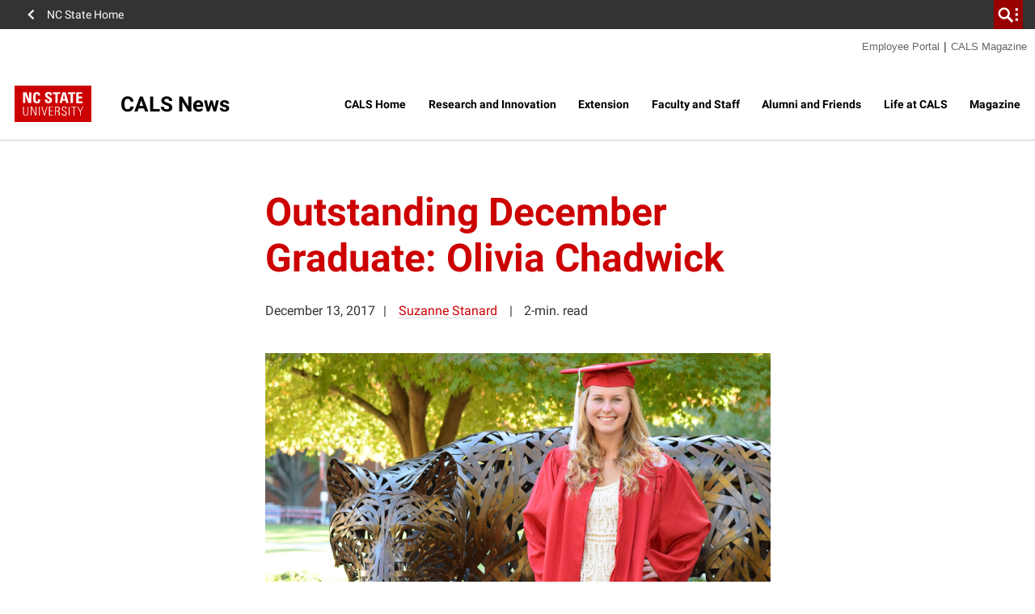

--- FILE ---
content_type: text/css; charset=utf-8
request_url: https://cals.ncsu.edu/wp-content/plugins/ncstate-cals-plugin-management/src/NCStateTheme/css/ncstate-cals-pm-mainsite.css?ver=1631422275
body_size: 345
content:
.audience-menu{float:right;margin-top:10px;padding-right:10px}.audience-menu ul{padding-right:10px}.audience-menu li{float:left;font-family:Univers,Arial,sans-serif;text-transform:none;font-size:14px}.audience-menu li:last-of-type .divider{display:none}.audience-menu a{color:#666;font-size:12.8px;text-decoration:none}.audience-menu a:hover{text-decoration:none;color:#c00}.audience-menu .divider{margin:0 5px}@media(max-width: 692px){.audience-menu{display:none}}.menu-audience-menu-container{overflow:auto}header.site-header .site-header__content-area-header{margin-top:0;padding-top:0}/*# sourceMappingURL=ncstate-cals-pm-mainsite.css.map */


--- FILE ---
content_type: text/css; charset=utf-8
request_url: https://cals.ncsu.edu/wp-content/plugins/ncstate-cals-plugin-management/src/NCStateTheme/css/ncstate-cals-pm-ncstatetheme.css?ver=1631422275
body_size: 3585
content:
.ncst-labeled-section__heading:before{content:"";display:block;height:50px;margin-top:-50px;visibility:hidden}@font-face{font-family:ncsu-icons;src:url(https://cdn.ncsu.edu/brand-assets/icons/ncsu-icons.eot?1496864039);src:url(https://cdn.ncsu.edu/brand-assets/icons/ncsu-icons.eot?1496864039#iefix) format("embedded-opentype"),url(https://cdn.ncsu.edu/brand-assets/icons/ncsu-icons.woff?1496864039) format("woff"),url(https://cdn.ncsu.edu/brand-assets/icons/ncsu-icons.ttf?1496864039) format("truetype"),url(https://cdn.ncsu.edu/brand-assets/icons/ncsu-icons.svg?1496864039#ncsu-icons) format("svg")}.post-type-archive-tribe_events #tribe-events,#tribe-events-pg-template,.tribe-events-pg-template{padding-top:0}.single-tribe_events a{background:none}.single-tribe_events a:focus,.single-tribe_events a:hover{color:#c00;text-decoration:none;box-shadow:none}.single-tribe_events .tribe-events-single-event-title,.single-tribe_events .tribe-events-single .tribe-events-sub-nav .tribe-events-nav-next a,.single-tribe_events .tribe-events-single .tribe-events-sub-nav .tribe-events-nav-previous a,.single-tribe_events .tribe-events-single-event-title,.single-tribe_events .tribe-events-single-event-description a,.single-tribe_events .tribe-events-single ul.tribe-related-events li .tribe-related-events-title a{fill:#c00 !important;color:#c00 !important}.single-tribe_events .tribe-events-single-event-description a:hover,.single-tribe_events .tribe-events-single-event-description a:focus{text-decoration:none;border-bottom:none}.single-tribe_events .tribe-events-single .tribe-events-sub-nav{color:#141827;font-family:Univers,Arial,sans-serif}.single-tribe_events .tribe-events-content p{color:#141827;font-family:Univers,Arial,sans-serif;font-weight:400;font-size:1rem}.single-tribe_events .tribe-events-schedule h2{font-size:1.5rem;font-weight:700;margin-top:0}.single-tribe_events .tribe-events-single-event-title{line-height:1.2;font-size:2.75rem}.single-tribe_events .tribe-events-single-event-description a{font-size:1rem;font-weight:400;line-height:1.6;text-align:left;text-decoration:underline;background-color:transparent}.single-tribe_events .tribe-events-single-event-description a{border-bottom:none}.single-tribe_events .tribe-events .tribe-events-c-ical__link,.single-tribe_events .tribe-events-ical.tribe-events-button,.single-tribe_events .tribe-events .tribe-events-c-gcal__link,.single-tribe_events .tribe-events-gcal.tribe-events-button,.single-tribe_events .tribe-common .tribe-common-c-btn,.single-tribe_events .tribe-common a.tribe-common-c-btn{background-color:#c00 !important;color:#fff !important}.single-tribe_events #tribe-events a.tribe-events-gcal.tribe-events-button,.single-tribe_events .tribe-events-button{margin-right:10px}.single-tribe_events .tribe-events-event-meta .column{font-size:.95rem;box-sizing:border-box;margin:0 0 20px;padding:0 2%;text-align:left;vertical-align:top;zoom:1;width:auto;min-width:200px;flex-grow:1;float:none}.single-tribe_events .tribe-events-single-section.tribe-events-event-meta{width:100%}.single-tribe_events .tribe-events-event-meta h2.tribe-events-single-section-title{width:100%}.single-tribe_events .ncst-default-header{display:none}.single-tribe_events .tribe-events-single .tribe-events-event-meta{background-color:#f0f0f0 !important;color:#141827}.single-tribe_events .tribe-events-cal-links{margin-top:2rem}.single-tribe_events .tribe-common .tribe-common-h3,.post-type-archive-tribe_events .tribe-common .tribe-common-h3{font-family:Univers,Arial,sans-serif}.single-tribe_events .tribe-common .tribe-common-h7,.single-tribe_events .tribe-common .tribe-common-h8,.single-tribe_events .tribe-common .tribe-common-h5,.single-tribe_events .tribe-common .tribe-common-h6,.single-tribe_events .tribe-events .tribe-events-calendar-list__event-datetime-wrapper,.single-tribe_events .tribe-events .tribe-events-calendar-list__event-title,.single-tribe_events .tribe-events .tribe-events-calendar-list__event-date-tag-weekday,.single-tribe_events .tribe-common a,.single-tribe_events .tribe-common abbr,.single-tribe_events .tribe-common acronym,.single-tribe_events .tribe-common address,.single-tribe_events .tribe-common applet,.single-tribe_events .tribe-common article,.single-tribe_events .tribe-common aside,.single-tribe_events .tribe-common audio,.single-tribe_events .tribe-common b,.single-tribe_events .tribe-common big,.single-tribe_events .tribe-common blockquote,.single-tribe_events .tribe-common canvas,.single-tribe_events .tribe-common caption,.single-tribe_events .tribe-common center,.single-tribe_events .tribe-common cite,.single-tribe_events .tribe-common code,.single-tribe_events .tribe-common dd,.single-tribe_events .tribe-common del,.single-tribe_events .tribe-common details,.single-tribe_events .tribe-common .tribe-common-b2 .tribe-common dfn,.single-tribe_events .tribe-common div,.single-tribe_events .tribe-common dl,.single-tribe_events .tribe-common dt,.single-tribe_events .tribe-common em,.single-tribe_events .tribe-common embed,.single-tribe_events .tribe-common fieldset,.single-tribe_events .tribe-common figcaption,.single-tribe_events .tribe-common figure,.single-tribe_events .tribe-common footer,.single-tribe_events .tribe-common form,.single-tribe_events .tribe-common h1,.single-tribe_events .tribe-common h2,.single-tribe_events .tribe-common h3,.single-tribe_events .tribe-common h4,.single-tribe_events .tribe-common h5,.single-tribe_events .tribe-common h6,.single-tribe_events .tribe-common header,.single-tribe_events .tribe-common i,.single-tribe_events .tribe-common iframe,.single-tribe_events .tribe-common img,.single-tribe_events .tribe-common ins,.single-tribe_events .tribe-common kbd,.single-tribe_events .tribe-common label,.single-tribe_events .tribe-common legend,.single-tribe_events .tribe-common li,.single-tribe_events .tribe-common main,.single-tribe_events .tribe-common mark,.single-tribe_events .tribe-common menu,.single-tribe_events .tribe-common nav,.single-tribe_events .tribe-common object,.single-tribe_events .tribe-common ol,.single-tribe_events .tribe-common output,.single-tribe_events .tribe-common p,.single-tribe_events .tribe-common pre,.single-tribe_events .tribe-common q,.single-tribe_events .tribe-common ruby,.single-tribe_events .tribe-common s,.single-tribe_events .tribe-common samp,.single-tribe_events .tribe-common section,.single-tribe_events .tribe-common small,.single-tribe_events .tribe-common span,.single-tribe_events .tribe-common strike,.single-tribe_events .tribe-common strong,.single-tribe_events .tribe-common sub,.single-tribe_events .tribe-common summary,.single-tribe_events .tribe-common sup,.single-tribe_events .tribe-common table,.single-tribe_events .tribe-common tbody,.single-tribe_events .tribe-common td,.single-tribe_events .tribe-common tfoot,.single-tribe_events .tribe-common th,.single-tribe_events .tribe-common thead,.single-tribe_events .tribe-common time,.single-tribe_events .tribe-common tr,.single-tribe_events .tribe-common tt,.single-tribe_events .tribe-common u,.single-tribe_events .tribe-common .tribe-common-b2,.single-tribe_events .tribe-common ul,.single-tribe_events .tribe-common var,.single-tribe_events .tribe-common video,.single-tribe_events .tribe-events-after-html a,.single-tribe_events .tribe-events-schedule .recurringinfo,.single-tribe_events .tribe-events-schedule h2,.single-tribe_events .tribe-events-event-meta,.single-tribe_events .tribe-related-event-info .recurringinfo,.single-tribe_events ul.tribe-events-sub-nav,.post-type-archive-tribe_events .tribe-common .tribe-common-h7,.post-type-archive-tribe_events .tribe-common .tribe-common-h8,.post-type-archive-tribe_events .tribe-common .tribe-common-h5,.post-type-archive-tribe_events .tribe-common .tribe-common-h6,.post-type-archive-tribe_events .tribe-events .tribe-events-calendar-list__event-datetime-wrapper,.post-type-archive-tribe_events .tribe-events .tribe-events-calendar-list__event-title,.post-type-archive-tribe_events .tribe-events .tribe-events-calendar-list__event-date-tag-weekday,.post-type-archive-tribe_events .tribe-common a,.post-type-archive-tribe_events .tribe-common abbr,.post-type-archive-tribe_events .tribe-common acronym,.post-type-archive-tribe_events .tribe-common address,.post-type-archive-tribe_events .tribe-common applet,.post-type-archive-tribe_events .tribe-common article,.post-type-archive-tribe_events .tribe-common aside,.post-type-archive-tribe_events .tribe-common audio,.post-type-archive-tribe_events .tribe-common b,.post-type-archive-tribe_events .tribe-common big,.post-type-archive-tribe_events .tribe-common blockquote,.post-type-archive-tribe_events .tribe-common canvas,.post-type-archive-tribe_events .tribe-common caption,.post-type-archive-tribe_events .tribe-common center,.post-type-archive-tribe_events .tribe-common cite,.post-type-archive-tribe_events .tribe-common code,.post-type-archive-tribe_events .tribe-common dd,.post-type-archive-tribe_events .tribe-common del,.post-type-archive-tribe_events .tribe-common details,.post-type-archive-tribe_events .tribe-common .tribe-common-b2 .tribe-common dfn,.post-type-archive-tribe_events .tribe-common div,.post-type-archive-tribe_events .tribe-common dl,.post-type-archive-tribe_events .tribe-common dt,.post-type-archive-tribe_events .tribe-common em,.post-type-archive-tribe_events .tribe-common embed,.post-type-archive-tribe_events .tribe-common fieldset,.post-type-archive-tribe_events .tribe-common figcaption,.post-type-archive-tribe_events .tribe-common figure,.post-type-archive-tribe_events .tribe-common footer,.post-type-archive-tribe_events .tribe-common form,.post-type-archive-tribe_events .tribe-common h1,.post-type-archive-tribe_events .tribe-common h2,.post-type-archive-tribe_events .tribe-common h3,.post-type-archive-tribe_events .tribe-common h4,.post-type-archive-tribe_events .tribe-common h5,.post-type-archive-tribe_events .tribe-common h6,.post-type-archive-tribe_events .tribe-common header,.post-type-archive-tribe_events .tribe-common i,.post-type-archive-tribe_events .tribe-common iframe,.post-type-archive-tribe_events .tribe-common img,.post-type-archive-tribe_events .tribe-common ins,.post-type-archive-tribe_events .tribe-common kbd,.post-type-archive-tribe_events .tribe-common label,.post-type-archive-tribe_events .tribe-common legend,.post-type-archive-tribe_events .tribe-common li,.post-type-archive-tribe_events .tribe-common main,.post-type-archive-tribe_events .tribe-common mark,.post-type-archive-tribe_events .tribe-common menu,.post-type-archive-tribe_events .tribe-common nav,.post-type-archive-tribe_events .tribe-common object,.post-type-archive-tribe_events .tribe-common ol,.post-type-archive-tribe_events .tribe-common output,.post-type-archive-tribe_events .tribe-common p,.post-type-archive-tribe_events .tribe-common pre,.post-type-archive-tribe_events .tribe-common q,.post-type-archive-tribe_events .tribe-common ruby,.post-type-archive-tribe_events .tribe-common s,.post-type-archive-tribe_events .tribe-common samp,.post-type-archive-tribe_events .tribe-common section,.post-type-archive-tribe_events .tribe-common small,.post-type-archive-tribe_events .tribe-common span,.post-type-archive-tribe_events .tribe-common strike,.post-type-archive-tribe_events .tribe-common strong,.post-type-archive-tribe_events .tribe-common sub,.post-type-archive-tribe_events .tribe-common summary,.post-type-archive-tribe_events .tribe-common sup,.post-type-archive-tribe_events .tribe-common table,.post-type-archive-tribe_events .tribe-common tbody,.post-type-archive-tribe_events .tribe-common td,.post-type-archive-tribe_events .tribe-common tfoot,.post-type-archive-tribe_events .tribe-common th,.post-type-archive-tribe_events .tribe-common thead,.post-type-archive-tribe_events .tribe-common time,.post-type-archive-tribe_events .tribe-common tr,.post-type-archive-tribe_events .tribe-common tt,.post-type-archive-tribe_events .tribe-common u,.post-type-archive-tribe_events .tribe-common .tribe-common-b2,.post-type-archive-tribe_events .tribe-common ul,.post-type-archive-tribe_events .tribe-common var,.post-type-archive-tribe_events .tribe-common video,.post-type-archive-tribe_events .tribe-events-after-html a,.post-type-archive-tribe_events .tribe-events-schedule .recurringinfo,.post-type-archive-tribe_events .tribe-events-schedule h2,.post-type-archive-tribe_events .tribe-events-event-meta,.post-type-archive-tribe_events .tribe-related-event-info .recurringinfo,.post-type-archive-tribe_events ul.tribe-events-sub-nav{color:#141827;font-family:Univers,Arial,sans-serif}.single-tribe_events .tribe-common .tribe-common-h7 a,.single-tribe_events .tribe-common a,.single-tribe_events .tribe-common a:active,.single-tribe_events .tribe-common a:focus,.single-tribe_events .tribe-common a:hover,.single-tribe_events .tribe-common a:visited #tribe-events-content a,.single-tribe_events .tribe-events-event-meta a,.single-tribe_events .tribe-events-c-nav span a,.single-tribe_events ul.tribe-events-sub-nav li a,.single-tribe_events .tribe-common a.tribe-common-b2,.single-tribe_events .tribe-common a.tribe-common-b2 span,.single-tribe_events .tribe-events-c-nav span svg,.single-tribe_events .tribe-events .tribe-events-c-nav__prev-icon-svg path,.single-tribe_events .tribe-events-after-html a,.single-tribe_events .tribe-events-after-html a span,.single-tribe_events .glyphicon-roman-arrow:before,.post-type-archive-tribe_events .tribe-common .tribe-common-h7 a,.post-type-archive-tribe_events .tribe-common a,.post-type-archive-tribe_events .tribe-common a:active,.post-type-archive-tribe_events .tribe-common a:focus,.post-type-archive-tribe_events .tribe-common a:hover,.post-type-archive-tribe_events .tribe-common a:visited #tribe-events-content a,.post-type-archive-tribe_events .tribe-events-event-meta a,.post-type-archive-tribe_events .tribe-events-c-nav span a,.post-type-archive-tribe_events ul.tribe-events-sub-nav li a,.post-type-archive-tribe_events .tribe-common a.tribe-common-b2,.post-type-archive-tribe_events .tribe-common a.tribe-common-b2 span,.post-type-archive-tribe_events .tribe-events-c-nav span svg,.post-type-archive-tribe_events .tribe-events .tribe-events-c-nav__prev-icon-svg path,.post-type-archive-tribe_events .tribe-events-after-html a,.post-type-archive-tribe_events .tribe-events-after-html a span,.post-type-archive-tribe_events .glyphicon-roman-arrow:before{fill:#c00 !important;color:#c00 !important}.single-tribe_events .tribe-common .tribe-events-c-nav span,.post-type-archive-tribe_events .tribe-common .tribe-events-c-nav span{color:#767676}.single-tribe_events .tribe-events .tribe-events-calendar-month__day-cell--selected,.single-tribe_events .tribe-events .tribe-events-calendar-month__day-cell--selected:hover,.single-tribe_events .tribe-events .tribe-events-calendar-month__day-cell--selected:focus,.single-tribe_events .tribe-events .tribe-events-c-ical__link,.single-tribe_events .tribe-events-ical.tribe-events-button,.single-tribe_events .tribe-events .tribe-events-c-gcal__link,.single-tribe_events .tribe-events-gcal.tribe-events-button,.single-tribe_events .tribe-common .tribe-common-c-btn,.single-tribe_events .tribe-common a.tribe-common-c-btn,.post-type-archive-tribe_events .tribe-events .tribe-events-calendar-month__day-cell--selected,.post-type-archive-tribe_events .tribe-events .tribe-events-calendar-month__day-cell--selected:hover,.post-type-archive-tribe_events .tribe-events .tribe-events-calendar-month__day-cell--selected:focus,.post-type-archive-tribe_events .tribe-events .tribe-events-c-ical__link,.post-type-archive-tribe_events .tribe-events-ical.tribe-events-button,.post-type-archive-tribe_events .tribe-events .tribe-events-c-gcal__link,.post-type-archive-tribe_events .tribe-events-gcal.tribe-events-button,.post-type-archive-tribe_events .tribe-common .tribe-common-c-btn,.post-type-archive-tribe_events .tribe-common a.tribe-common-c-btn{background-color:#c00 !important;color:#fff !important}.single-tribe_events .tribe-common-c-svgicon .tribe-common-c-svgicon--plus .tribe-events-c-ical__link-icon-svg,.single-tribe_events .tribe-common-c-svgicon .tribe-common-c-svgicon--plus .tribe-events-c-gcal__link-icon-svg,.single-tribe_events .tribe-events .tribe-events-calendar-month__day-cell--selected time,.post-type-archive-tribe_events .tribe-common-c-svgicon .tribe-common-c-svgicon--plus .tribe-events-c-ical__link-icon-svg,.post-type-archive-tribe_events .tribe-common-c-svgicon .tribe-common-c-svgicon--plus .tribe-events-c-gcal__link-icon-svg,.post-type-archive-tribe_events .tribe-events .tribe-events-calendar-month__day-cell--selected time{color:#fff;fill:#fff}.single-tribe_events .tribe-events-c-gcal__link svg path,.single-tribe_events .tribe-events-c-ical__link svg path,.post-type-archive-tribe_events .tribe-events-c-gcal__link svg path,.post-type-archive-tribe_events .tribe-events-c-ical__link svg path{fill:#fff;color:#fff}.single-tribe_events .tribe-events .tribe-events-calendar-month__multiday-event-bar-inner,.post-type-archive-tribe_events .tribe-events .tribe-events-calendar-month__multiday-event-bar-inner{background-color:rgba(255,51,51,.24);transition:background-color .2s ease}.single-tribe_events .tribe-events .tribe-events-l-container,.post-type-archive-tribe_events .tribe-events .tribe-events-l-container{padding-top:0}.single-tribe_events .tribe-common-l-container.tribe-events-l-container,.post-type-archive-tribe_events .tribe-common-l-container.tribe-events-l-container{padding-top:0;margin-top:0}.single-tribe_events .tribe-common .tribe-common-h7,.single-tribe_events .tribe-events .tribe-events-calendar-list__event-title,.post-type-archive-tribe_events .tribe-common .tribe-common-h7,.post-type-archive-tribe_events .tribe-events .tribe-events-calendar-list__event-title{line-height:1;font-size:1.5em}.single-tribe_events .tribe-common .tribe-common-b2,.post-type-archive-tribe_events .tribe-common .tribe-common-b2{font-size:.85em;padding-bottom:.15em}.single-tribe_events .tribe-common a:active,.single-tribe_events .tribe-common a:focus,.single-tribe_events .tribe-common a:hover,.post-type-archive-tribe_events .tribe-common a:active,.post-type-archive-tribe_events .tribe-common a:focus,.post-type-archive-tribe_events .tribe-common a:hover{outline:-webkit-focus-ring-color auto 1px;outline-color:-webkit-focus-ring-color;outline-style:auto;outline-width:1px}.single-tribe_events .tribe-common .tribe-common-h7 a:focus,.single-tribe_events .tribe-events .tribe-events-calendar-list__event-title a:focus,.post-type-archive-tribe_events .tribe-common .tribe-common-h7 a:focus,.post-type-archive-tribe_events .tribe-events .tribe-events-calendar-list__event-title a:focus{box-sizing:border-box;padding:2px}.single-tribe_events .tribe-common .tribe-common-anchor:active,.single-tribe_events .tribe-common .tribe-common-anchor:focus,.single-tribe_events .tribe-common .tribe-common-anchor:hover,.post-type-archive-tribe_events .tribe-common .tribe-common-anchor:active,.post-type-archive-tribe_events .tribe-common .tribe-common-anchor:focus,.post-type-archive-tribe_events .tribe-common .tribe-common-anchor:hover{border-bottom:0}.single-tribe_events .tribe-events-after-html li,.post-type-archive-tribe_events .tribe-events-after-html li{list-style:none}.single-tribe_events .tribe-events-after-html a,.post-type-archive-tribe_events .tribe-events-after-html a{list-style:none;line-height:1.7;box-sizing:border-box;background:0 0;text-decoration:none;font-size:1.5rem}.single-tribe_events .tribe-events-after-html a span,.post-type-archive-tribe_events .tribe-events-after-html a span{-webkit-text-size-adjust:100%;-webkit-tap-highlight-color:rgba(0,0,0,0);list-style:none;box-sizing:border-box;position:relative;font-family:ncsu-icons;font-style:normal;font-weight:400;-webkit-font-smoothing:antialiased;font-size:1.5em;line-height:1.5rem;vertical-align:middle;display:inline-block;left:0;top:-1px;transition:left .2s ease}.single-tribe_events .tribe-events-after-html a span,.post-type-archive-tribe_events .tribe-events-after-html a span{-webkit-text-size-adjust:100%;-webkit-tap-highlight-color:rgba(0,0,0,0);color:#333;font-family:UniversLight;font-size:1.125rem;box-sizing:border-box;list-style:none;line-height:1.7;margin:0 0 20px}.single-tribe_events .tribe-common-l-container.tribe-events-l-container,.post-type-archive-tribe_events .tribe-common-l-container.tribe-events-l-container{padding-top:0 !important}.single-tribe_events .tribe-events-meta-group.tribe-events-meta-group-details,.post-type-archive-tribe_events .tribe-events-meta-group.tribe-events-meta-group-details{width:100%}.single-tribe_events .tribe-events-event-meta,.post-type-archive-tribe_events .tribe-events-event-meta{font-size:.95rem}.single-tribe_events ul.tribe-events-sub-nav,.post-type-archive-tribe_events ul.tribe-events-sub-nav{padding-left:0}.single-tribe_events .tribe-common--breakpoint-medium.tribe-events .tribe-events-calendar-list__event-details,.post-type-archive-tribe_events .tribe-common--breakpoint-medium.tribe-events .tribe-events-calendar-list__event-details{width:100% !important}.single-tribe_events .tribe-events-cal-links a.tribe-events-gcal.tribe-events-button,.post-type-archive-tribe_events .tribe-events-cal-links a.tribe-events-gcal.tribe-events-button{margin-right:10px}.single-tribe_events .tribe-events-content,.post-type-archive-tribe_events .tribe-events-content{color:#141827;font-family:Univers,Arial,sans-serif}.single-tribe_events .post-type-archive-tribe_events #tribe-events,.single-tribe_events #tribe-events-pg-template,.single-tribe_events .tribe-events-pg-template,.post-type-archive-tribe_events .post-type-archive-tribe_events #tribe-events,.post-type-archive-tribe_events #tribe-events-pg-template,.post-type-archive-tribe_events .tribe-events-pg-template{padding-top:0}.single-tribe_events .tribe-events-page-title,.post-type-archive-tribe_events .tribe-events-page-title{margin-top:0}.single-tribe_events #tribe-events,.post-type-archive-tribe_events #tribe-events{margin-top:0;padding-left:0;padding-right:0}.single-tribe_events .tribe-common--breakpoint-medium.tribe-common .tribe-common-l-container,.post-type-archive-tribe_events .tribe-common--breakpoint-medium.tribe-common .tribe-common-l-container{padding-left:0;padding-right:0}.single-tribe_events .tribe-events-ical.tribe-events-button,.single-tribe_events .tribe-events-gcal.tribe-events-button,.single-tribe_events #tribe-events .tribe-events-button,.single-tribe_events .tribe-events-button,.post-type-archive-tribe_events .tribe-events-ical.tribe-events-button,.post-type-archive-tribe_events .tribe-events-gcal.tribe-events-button,.post-type-archive-tribe_events #tribe-events .tribe-events-button,.post-type-archive-tribe_events .tribe-events-button{box-sizing:border-box;background:0 0;clear:both;box-shadow:none;letter-spacing:1px;zoom:1;font-family:Univers,Arial,sans-serif;margin:0 auto 1em;max-width:250px;text-transform:uppercase;width:100%;display:inline-block;margin-bottom:0;font-weight:400;text-align:center;vertical-align:middle;text-decoration:none;cursor:pointer;background-image:none;white-space:nowrap;padding:6px 12px;font-size:14px;line-height:1.6;border-radius:1px;user-select:none;margin-left:0}.single-tribe_events .tribe-events-cal-links a.tribe-events-gcal.tribe-events-button,.single-tribe_events .tribe-events-cal-links a.tribe-events-ical.tribe-events-button,.post-type-archive-tribe_events .tribe-events-cal-links a.tribe-events-gcal.tribe-events-button,.post-type-archive-tribe_events .tribe-events-cal-links a.tribe-events-ical.tribe-events-button{margin-bottom:10px;border-bottom:solid 5px #fff}.single-tribe_events span.glyphicon.glyphicon-roman-arrow,.post-type-archive-tribe_events span.glyphicon.glyphicon-roman-arrow{-webkit-text-size-adjust:100%;-webkit-tap-highlight-color:rgba(0,0,0,0);list-style:none;color:#c00;box-sizing:border-box;position:relative;font-family:ncsu-icons;font-style:normal;font-weight:400;-webkit-font-smoothing:antialiased;font-size:1.5em;line-height:1.5rem;vertical-align:middle;display:inline-block;left:0;top:-1px;transition:left .2s ease;margin-bottom:0}.single-tribe_events .glyphicon-bold-arrow,.single-tribe_events .glyphicon-roman-arrow,.single-tribe_events .glyphicon-thin-arrow,.post-type-archive-tribe_events .glyphicon-bold-arrow,.post-type-archive-tribe_events .glyphicon-roman-arrow,.post-type-archive-tribe_events .glyphicon-thin-arrow{font-size:1.5em;line-height:1.5rem;vertical-align:middle;display:inline-block;left:0;top:-1px;-webkit-transition:left .2s ease;transition:left .2s ease}.single-tribe_events .glyphicon-roman-arrow:before,.post-type-archive-tribe_events .glyphicon-roman-arrow:before{content:"B";color:#c00}.single-tribe_events .glyphicon,.post-type-archive-tribe_events .glyphicon{position:relative;top:1px;display:inline-block;font-family:ncsu-icons;font-style:normal;font-weight:400;line-height:1;-webkit-font-smoothing:antialiased;-moz-osx-font-smoothing:grayscale}.single-tribe_events .tribe-common .tribe-common-c-btn,.single-tribe_events .tribe-common a.tribe-common-c-btn,.post-type-archive-tribe_events .tribe-common .tribe-common-c-btn,.post-type-archive-tribe_events .tribe-common a.tribe-common-c-btn{padding:11px 20px}.single-tribe_events .tribe-events-event-meta .column,.single-tribe_events .tribe-events-event-meta .tribe-events-meta-group,.post-type-archive-tribe_events .tribe-events-event-meta .column,.post-type-archive-tribe_events .tribe-events-event-meta .tribe-events-meta-group{box-sizing:border-box;margin:0 0 20px;padding:0 2%;text-align:left;vertical-align:top;width:33.3333%;zoom:1;min-width:200px;flex-grow:1}.single-tribe_events dd.tribe-organizer-url,.post-type-archive-tribe_events dd.tribe-organizer-url{word-break:break-all}.single-tribe_events ul.tribe-events-sub-nav,.post-type-archive-tribe_events ul.tribe-events-sub-nav{padding-inline-start:0}.single-tribe_events li.tribe-events-nav-next,.post-type-archive-tribe_events li.tribe-events-nav-next{text-align:right}.single-tribe_events .tribe-events-content,.post-type-archive-tribe_events .tribe-events-content{color:#141827;font-family:Univers,Arial,sans-serif}span.glyphicon.glyphicon-roman-arrow{font-family:ncsu-icons !important}.ncstc-highlight .wp-block-ncst-column:nth-child(1) .ncst-content-card .content-card__teaser{font-size:1.25rem}.ncstc-highlight.ncst-split-container .wp-block-ncst-column:nth-child(1){max-width:none;flex-basis:65%;padding-top:0 !important}.ncstc-highlight.ncst-split-container .wp-block-ncst-column:nth-child(1)>div{margin-left:24px;margin-right:24px}.ncstc-highlight .wp-block-ncst-column:nth-child(2){max-width:none;flex-basis:35%}h2.ncstc-highlight{margin-left:24px;margin-right:24px;flex-basis:100%;max-width:none}.ncst-accordion-item.panel{display:flex;flex-wrap:wrap}.ncst-accordion-item.panel a.accordion-item__header{width:2.625em}.ncst-accordion-item.panel .accordion-item__label{width:calc(100% - 2.625em);margin-top:0}.ncst-accordion-item.panel .accordion-item__content-container{width:100% !important}.ncst-accordion-item.panel .accordion-item__content{padding-top:0 !important}.ncst-accordion-item.panel a.accordion-item__header{display:flex;align-items:start}iframe.calsShortcodes{display:block}.wp-block-table .has-text-align-center{text-align:center}.wp-block-table.ncstc-equal-width-cols{table-layout:fixed;width:100%}.wp-block-table.ncstc-equal-width-cols td,.wp-block-table.ncstc-equal-width-cols th{width:auto;padding-right:15px}.wp-block-table.ncstc-equal-width-cols td:last-child,.wp-block-table.ncstc-equal-width-cols th:last-child{padding-right:0}.wp-block-table.ncstc-equal-width-cols tr{display:block;display:grid;grid-auto-columns:1fr;grid-auto-flow:column}.wp-block-table.ncstc-equal-width-cols td{grid-row:1}/*# sourceMappingURL=ncstate-cals-pm-ncstatetheme.css.map */


--- FILE ---
content_type: text/css; charset=utf-8
request_url: https://cals.ncsu.edu/wp-content/themes/ncstate-theme/app/ThirdPartySupport/dist/styles/juicer.css
body_size: 549
content:
.ncst-wrap__content>.juicer-feed{margin-left:auto;margin-right:auto;flex:0 0 100%;max-width:100%}@media (min-width:576px){.ncst-wrap__content>.juicer-feed{flex:0 0 83.333333%;max-width:83.333333%}}@media (min-width:992px){.ncst-wrap__content>.juicer-feed{flex:0 0 75%;max-width:75%}}@media (min-width:1200px){.ncst-wrap__content>.juicer-feed{flex:0 0 66.666667%;max-width:66.666667%}}.juicer-feed h1.referral{display:none!important}.juicer-feed h1.referral a{display:none!important}.juicer-feed .modern li.feed-item.juicer{display:none!important}.juicer-feed .j-message a:focus,.juicer-feed .j-message a:hover{background-size:0;box-shadow:none}.juicer-feed .j-poster .j-date{border:none!important}.juicer-feed .j-meta ul li:before{display:none!important}.juicer-feed .j-meta a{border:none!important}.juicer-feed .j-meta nav{border:none;background:0 0;position:relative;width:auto;height:auto;top:0;margin-top:0;padding-top:0}.juicer-feed .j-paginate{border:2px solid #c00!important;color:#c00!important;border-radius:0}.juicer-feed .j-paginate:focus,.juicer-feed .j-paginate:hover{background:#c00!important;color:#fff!important}.juicer-feed .j-post-overlay.juicer-feed a.juicer-button{border:2px solid #c00!important;color:#c00!important}.juicer-feed .j-post-overlay.juicer-feed a.juicer-button:focus,.juicer-feed .j-post-overlay.juicer-feed a.juicer-button:hover{background-color:#c00!important;color:#fff!important}.juicer-feed ul.j-share li:before{display:none}.juicer-feed .j-stacker-wrapper :focus{outline:currentColor dotted thin}@media screen and (-webkit-min-device-pixel-ratio:0) and (-webkit-min-device-pixel-ratio:0),screen and (-webkit-min-device-pixel-ratio:0) and (min-resolution:0.001dpcm){.juicer-feed .j-stacker-wrapper :focus{outline-style:auto!important;outline-width:initial!important}}

--- FILE ---
content_type: text/css; charset=utf-8
request_url: https://cals.ncsu.edu/wp-content/themes/ncstate-theme/app/ThirdPartySupport/dist/styles/tablepress.css
body_size: 673
content:
.ncst-wrap__content>div[id^=tablepress]{margin-left:auto;margin-right:auto;flex:0 0 100%;max-width:100%;margin-top:60px;margin-bottom:60px}@media (min-width:576px){.ncst-wrap__content>div[id^=tablepress]{flex:0 0 83.333333%;max-width:83.333333%}}@media (min-width:992px){.ncst-wrap__content>div[id^=tablepress]{flex:0 0 75%;max-width:75%}}@media (min-width:1200px){.ncst-wrap__content>div[id^=tablepress]{flex:0 0 66.666667%;max-width:66.666667%}}div[id^=tablepress] .dataTables_filter input{font-weight:300;border-radius:0;color:#333;border-color:#666;border-width:1px;border-style:solid;background-color:#fff;height:36px;padding:15px;box-shadow:none;transition:border-color ease-in-out .15s,border-width ease-in-out .15s,padding ease-in-out .15s}div[id^=tablepress] .dataTables_filter input:focus{outline:0;border-width:2px;padding:14px;border-color:#999}@media (max-width:767.98px){div[id^=tablepress] .dataTables_filter{float:none;display:block}}div[id^=tablepress] .dataTables_length{display:flex}div[id^=tablepress] .dataTables_length select{font-weight:300;color:#333;border-color:#666;border-width:1px;border-style:solid;background-color:#fff;height:36px;box-shadow:none;transition:border-color ease-in-out .15s,border-width ease-in-out .15s,padding ease-in-out .15s}div[id^=tablepress] .dataTables_length select:focus{outline:0;border-color:#999}@media (max-width:767.98px){div[id^=tablepress] .dataTables_length{float:none;display:block}}div[id^=tablepress] .dataTables_info{font-weight:300}div[id^=tablepress] .dataTables_paginate .paginate_button{color:#c00!important}div[id^=tablepress] .dataTables_paginate .paginate_button.disabled{color:#666!important}div[id^=tablepress] .dataTables_paginate .paginate_button:focus,div[id^=tablepress] .dataTables_paginate .paginate_button:hover{color:#900!important}div[id^=tablepress] .dataTables_paginate .paginate_button:after,div[id^=tablepress] .dataTables_paginate .paginate_button:before{display:none}.tablepress{max-width:100%}.tablepress thead th{background-color:#c00;color:#fff}.tablepress thead th:after{color:#fff}.tablepress thead th.sorting_asc,.tablepress thead th.sorting_desc{background-color:#900}.tablepress thead th.sorting:focus,.tablepress thead th.sorting:hover{background-color:#900}.tablepress tbody td{padding:.5rem;font-size:1.125rem;font-weight:300;border-top:3px solid #f2f2f2}@media (max-width:767.98px){.tablepress tbody td{word-break:break-word}}.tablepress .odd td{background-color:#f2f2f2}.tablepress .even td{background-color:#fff}.tablepress .row-hover tr:focus td,.tablepress .row-hover tr:hover td{background-color:#ccc;border-top-color:#ccc}

--- FILE ---
content_type: text/css; charset=utf-8
request_url: https://cals.ncsu.edu/wp-content/plugins/enhanced-news-add-on/dist/styles/blocks.css?ver=5238fc21db974730b8cf
body_size: 6462
content:
.wp-block-ncst-aside-fact.ncst-fact{margin:60px auto}
.wp-block-ncst-aside-widget>*{width:100%}@media(min-width:992px){.wp-block-ncst-aside-widget{display:grid;flex:0 0 100%;grid-template-areas:"left content right";grid-template-columns:1fr 41.6666666667% 1fr;height:0;margin:0 auto;max-width:100%;max-width:1250px}.wp-block-ncst-aside-widget>*{margin:0}.wp-block-ncst-aside-widget.left-aside{opacity:0;transform:translate(-30px);transition:opacity .5s linear,transform 1s cubic-bezier(0,0,0,1)}.wp-block-ncst-aside-widget.left-aside.in-view{opacity:1;transform:translate(0)}.wp-block-ncst-aside-widget.left-aside>*{align-items:flex-end;grid-area:left;padding-right:30px}.wp-block-ncst-aside-widget.right-aside{opacity:0;transform:translate(30px);transition:opacity .5s linear,transform 1s cubic-bezier(0,0,0,1)}.wp-block-ncst-aside-widget.right-aside.in-view{opacity:1;transform:translate(0)}.wp-block-ncst-aside-widget.right-aside p{text-align:left}.wp-block-ncst-aside-widget.right-aside>*{align-items:flex-start;grid-area:right;padding-left:30px}.wp-block-ncst-aside-widget .ncst-fact{margin:0}.wp-block-ncst-aside-widget .ncst-fact .ncst-icon{margin-bottom:18px}.wp-block-ncst-aside-widget .ncst-fact .ncst-icon svg{width:60px}.wp-block-ncst-aside-widget .ncst-fact .fact__heading{font-size:1.5rem;margin-bottom:12px}.wp-block-ncst-aside-widget .ncst-fact .fact__support{font-size:.825rem}.wp-block-ncst-aside-widget.left-aside .ncst-fact{text-align:right}.wp-block-ncst-aside-widget.left-aside .ncst-fact .ncst-icon{justify-content:flex-end}.wp-block-ncst-aside-widget.left-aside .ncst-fact .fact__support{margin-left:auto;margin-right:0}.wp-block-ncst-aside-widget.right-aside .ncst-fact{text-align:left}.wp-block-ncst-aside-widget.right-aside .ncst-fact .ncst-icon{justify-content:flex-start}.wp-block-ncst-aside-widget.right-aside .ncst-fact .fact__support{margin-left:0;margin-right:auto}.wp-block-ncst-aside-widget .wp-block-ncst-pullquote{flex:0;margin:0;max-width:none;width:100%}.wp-block-ncst-aside-widget .wp-block-ncst-pullquote .pullquote-container{margin:0}.wp-block-ncst-aside-widget .wp-block-ncst-pullquote .pullquote-content{font-size:1.375rem;text-align:left}.wp-block-ncst-aside-widget.left-aside>*{-ms-grid-column:1;-ms-grid-row:1}.wp-block-ncst-aside-widget.right-aside>*{-ms-grid-column:3;-ms-grid-row:1}}@media(min-width:1200px){.wp-block-ncst-aside-widget{flex:0 0 100%;grid-template-columns:1fr 50% 1fr;margin-left:auto;margin-right:auto;max-width:100%}}@media(min-width:1200px)and (min-width:576px){.wp-block-ncst-aside-widget{flex:0 0 83.3333333333%;max-width:83.3333333333%}}@media(min-width:1200px)and (min-width:992px){.wp-block-ncst-aside-widget{flex:0 0 75%;max-width:75%}}@media(min-width:1200px)and (min-width:1200px){.wp-block-ncst-aside-widget{flex:0 0 66.6666666667%;max-width:66.6666666667%}}
.wp-block-ncst-audio{margin:60px auto}.wp-block-ncst-audio.missing-transcript{display:none}.wp-block-ncst-audio.is-player-only:not(.missing-transcript) .ncst-audio__body{display:flex;flex-direction:column}.wp-block-ncst-audio.is-player-only:not(.missing-transcript) .ncst-audio__body .ncst-audio__details{justify-content:flex-end;order:1}.wp-block-ncst-audio .ncst-audio__label{color:inherit;font-size:1.125rem;font-size:.875rem;letter-spacing:.3px;line-height:1;margin:0 0 15px;text-transform:uppercase}.wp-block-ncst-audio .ncst-audio__details{align-items:flex-start;display:flex}.wp-block-ncst-audio .ncst-audio__thumb{flex-shrink:0;height:auto;margin-right:1.375rem;max-width:125px;width:33.3333333333%}.wp-block-ncst-audio .ncst-audio__text h3{font-size:1.25rem;margin-bottom:7px;margin-top:0}.wp-block-ncst-audio .ncst-audio__text p{font-size:.875rem;font-weight:300;line-height:1.325;margin:0}@media(min-width:576px){.wp-block-ncst-audio .ncst-audio__text p{font-size:1rem}}.ncst-audio__transcript{font-size:.75rem;font-weight:300;margin-top:.75rem;text-decoration:none}.ncst-audio__transcript:hover{text-decoration:underline}.ncst-audio__player{margin:.625rem 0 0;position:relative;width:100%}.ncst-audio__player.disabled .ncst-audio__play-pause,.ncst-audio__player.disabled .ncst-audio__player-time{color:#ccc}.ncst-audio__player.disabled .ncst-audio__play-pause{background-color:transparent}.ncst-audio__player.disabled .ncst-audio__player-playhead,.ncst-audio__player.playing .ncst-audio__play-pause .wolficon-play{display:none}.ncst-audio__player.playing .ncst-audio__play-pause .wolficon-pause{display:inline-block}.ncst-audio__player-controls{align-items:center;display:flex;overflow:hidden;width:100%}.ncst-audio__player-time{font-size:.75rem;margin:0 14px;transition:color .15s ease-in-out}.ncst-audio__player-time.total-time{margin-right:0}.ncst-audio__play-pause{background-color:#c00;color:#fff;font-size:1.25rem;line-height:1;padding:3px}.ncst-audio__play-pause:hover{background-color:#900}.ncst-audio__play-pause .wolficon-pause{display:none}.ncst-audio__player-timeline{align-items:center;display:flex;flex-grow:1;margin:0;position:relative}.ncst-audio__player-timeline:after{background-color:#f2f2f2;content:" ";display:block;height:6px;left:0;position:absolute;transition:background-color .15s ease-in-out;width:100%;z-index:1}.ncst-audio__player-timeline:hover .ncst-audio__player-playhead:after{transform:scale(1)}.ncst-audio__player-progress{align-items:center;background-color:#c00;display:flex;height:6px;justify-content:flex-end;left:0;position:absolute;transform:scaleX(0);transform-origin:left;width:100%;z-index:5}.ncst-audio__player:not(.seeking) .ncst-audio__player-playhead,.ncst-audio__player:not(.seeking) .ncst-audio__player-progress{transition:transform .3s linear}.ncst-audio__player-playhead{left:-7px;position:absolute;transform:translateX(0);width:100%;z-index:5}.ncst-audio__player-playhead:after{background-color:#c00;border-radius:100%;content:" ";display:block;height:14px;transform:scale(0);transition:transform .15s cubic-bezier(1,.2,0,0);width:14px}.wp-block-ncst-audio .ncst-audio__body.has-red-400-background-color{background-color:#c00;padding:20px}.wp-block-ncst-audio .ncst-audio__body.has-red-400-background-color .ncst-audio__play-pause{background-color:transparent;border:2px solid #fff}.wp-block-ncst-audio .ncst-audio__body.has-red-400-background-color .ncst-audio__play-pause:focus,.wp-block-ncst-audio .ncst-audio__body.has-red-400-background-color .ncst-audio__play-pause:hover{background-color:#fff;color:#c00}.wp-block-ncst-audio .ncst-audio__body.has-red-400-background-color .ncst-audio__transcript:hover{color:#ccc;text-decoration:underline}.wp-block-ncst-audio .ncst-audio__body.has-red-400-background-color .ncst-audio__player.disabled .ncst-audio__player-timeline:after{background-color:#ccc}.wp-block-ncst-audio .ncst-audio__body.has-red-400-background-color .ncst-audio__player .ncst-audio__player-timeline:after{background-color:#fff}.wp-block-ncst-audio .ncst-audio__body.has-red-400-background-color .ncst-audio__player-playhead:after,.wp-block-ncst-audio .ncst-audio__body.has-red-400-background-color .ncst-audio__player-progress{background-color:#900}.wp-block-ncst-audio .ncst-audio__body.has-reynolds-400-background-color{background-color:#900;padding:20px}.wp-block-ncst-audio .ncst-audio__body.has-reynolds-400-background-color .ncst-audio__play-pause{background-color:transparent;border:2px solid #fff}.wp-block-ncst-audio .ncst-audio__body.has-reynolds-400-background-color .ncst-audio__play-pause:focus,.wp-block-ncst-audio .ncst-audio__body.has-reynolds-400-background-color .ncst-audio__play-pause:hover{background-color:#fff;color:#900}.wp-block-ncst-audio .ncst-audio__body.has-reynolds-400-background-color .ncst-audio__transcript:hover{color:#ccc;text-decoration:underline}.wp-block-ncst-audio .ncst-audio__body.has-reynolds-400-background-color .ncst-audio__player.disabled .ncst-audio__player-timeline:after{background-color:#ccc}.wp-block-ncst-audio .ncst-audio__body.has-reynolds-400-background-color .ncst-audio__player .ncst-audio__player-timeline:after{background-color:#fff}.wp-block-ncst-audio .ncst-audio__body.has-reynolds-400-background-color .ncst-audio__player-playhead:after,.wp-block-ncst-audio .ncst-audio__body.has-reynolds-400-background-color .ncst-audio__player-progress{background-color:#5e0000}.wp-block-ncst-audio .ncst-audio__body.has-orange-400-background-color{background-color:#d14905;padding:20px}.wp-block-ncst-audio .ncst-audio__body.has-orange-400-background-color .ncst-audio__play-pause{background-color:transparent;border:2px solid #fff}.wp-block-ncst-audio .ncst-audio__body.has-orange-400-background-color .ncst-audio__play-pause:focus,.wp-block-ncst-audio .ncst-audio__body.has-orange-400-background-color .ncst-audio__play-pause:hover{background-color:#fff;color:#d14905}.wp-block-ncst-audio .ncst-audio__body.has-orange-400-background-color .ncst-audio__transcript:hover{color:#ccc;text-decoration:underline}.wp-block-ncst-audio .ncst-audio__body.has-orange-400-background-color .ncst-audio__player.disabled .ncst-audio__player-timeline:after{background-color:#ccc}.wp-block-ncst-audio .ncst-audio__body.has-orange-400-background-color .ncst-audio__player .ncst-audio__player-timeline:after{background-color:#fff}.wp-block-ncst-audio .ncst-audio__body.has-orange-400-background-color .ncst-audio__player-playhead:after,.wp-block-ncst-audio .ncst-audio__body.has-orange-400-background-color .ncst-audio__player-progress{background-color:#a91b02}.wp-block-ncst-audio .ncst-audio__body.has-green-400-background-color{background-color:#6f7d1c;padding:20px}.wp-block-ncst-audio .ncst-audio__body.has-green-400-background-color .ncst-audio__play-pause{background-color:transparent;border:2px solid #fff}.wp-block-ncst-audio .ncst-audio__body.has-green-400-background-color .ncst-audio__play-pause:focus,.wp-block-ncst-audio .ncst-audio__body.has-green-400-background-color .ncst-audio__play-pause:hover{background-color:#fff;color:#6f7d1c}.wp-block-ncst-audio .ncst-audio__body.has-green-400-background-color .ncst-audio__transcript:hover{color:#ccc;text-decoration:underline}.wp-block-ncst-audio .ncst-audio__body.has-green-400-background-color .ncst-audio__player.disabled .ncst-audio__player-timeline:after{background-color:#ccc}.wp-block-ncst-audio .ncst-audio__body.has-green-400-background-color .ncst-audio__player .ncst-audio__player-timeline:after{background-color:#fff}.wp-block-ncst-audio .ncst-audio__body.has-green-400-background-color .ncst-audio__player-playhead:after,.wp-block-ncst-audio .ncst-audio__body.has-green-400-background-color .ncst-audio__player-progress{background-color:#424c09}.wp-block-ncst-audio .ncst-audio__body.has-aqua-400-background-color{background-color:#008473;padding:20px}.wp-block-ncst-audio .ncst-audio__body.has-aqua-400-background-color .ncst-audio__play-pause{background-color:transparent;border:2px solid #fff}.wp-block-ncst-audio .ncst-audio__body.has-aqua-400-background-color .ncst-audio__play-pause:focus,.wp-block-ncst-audio .ncst-audio__body.has-aqua-400-background-color .ncst-audio__play-pause:hover{background-color:#fff;color:#008473}.wp-block-ncst-audio .ncst-audio__body.has-aqua-400-background-color .ncst-audio__transcript:hover{color:#ccc;text-decoration:underline}.wp-block-ncst-audio .ncst-audio__body.has-aqua-400-background-color .ncst-audio__player.disabled .ncst-audio__player-timeline:after{background-color:#ccc}.wp-block-ncst-audio .ncst-audio__body.has-aqua-400-background-color .ncst-audio__player .ncst-audio__player-timeline:after{background-color:#fff}.wp-block-ncst-audio .ncst-audio__body.has-aqua-400-background-color .ncst-audio__player-playhead:after,.wp-block-ncst-audio .ncst-audio__body.has-aqua-400-background-color .ncst-audio__player-progress{background-color:#005b5f}.wp-block-ncst-audio .ncst-audio__body.has-blue-400-background-color{background-color:#427e93;padding:20px}.wp-block-ncst-audio .ncst-audio__body.has-blue-400-background-color .ncst-audio__play-pause{background-color:transparent;border:2px solid #fff}.wp-block-ncst-audio .ncst-audio__body.has-blue-400-background-color .ncst-audio__play-pause:focus,.wp-block-ncst-audio .ncst-audio__body.has-blue-400-background-color .ncst-audio__play-pause:hover{background-color:#fff;color:#427e93}.wp-block-ncst-audio .ncst-audio__body.has-blue-400-background-color .ncst-audio__transcript:hover{color:#ccc;text-decoration:underline}.wp-block-ncst-audio .ncst-audio__body.has-blue-400-background-color .ncst-audio__player.disabled .ncst-audio__player-timeline:after{background-color:#ccc}.wp-block-ncst-audio .ncst-audio__body.has-blue-400-background-color .ncst-audio__player .ncst-audio__player-timeline:after{background-color:#fff}.wp-block-ncst-audio .ncst-audio__body.has-blue-400-background-color .ncst-audio__player-playhead:after,.wp-block-ncst-audio .ncst-audio__body.has-blue-400-background-color .ncst-audio__player-progress{background-color:#1d4b61}.wp-block-ncst-audio .ncst-audio__body.has-indigo-400-background-color{background-color:#4156a1;padding:20px}.wp-block-ncst-audio .ncst-audio__body.has-indigo-400-background-color .ncst-audio__play-pause{background-color:transparent;border:2px solid #fff}.wp-block-ncst-audio .ncst-audio__body.has-indigo-400-background-color .ncst-audio__play-pause:focus,.wp-block-ncst-audio .ncst-audio__body.has-indigo-400-background-color .ncst-audio__play-pause:hover{background-color:#fff;color:#4156a1}.wp-block-ncst-audio .ncst-audio__body.has-indigo-400-background-color .ncst-audio__transcript:hover{color:#ccc;text-decoration:underline}.wp-block-ncst-audio .ncst-audio__body.has-indigo-400-background-color .ncst-audio__player.disabled .ncst-audio__player-timeline:after{background-color:#ccc}.wp-block-ncst-audio .ncst-audio__body.has-indigo-400-background-color .ncst-audio__player .ncst-audio__player-timeline:after{background-color:#fff}.wp-block-ncst-audio .ncst-audio__body.has-indigo-400-background-color .ncst-audio__player-playhead:after,.wp-block-ncst-audio .ncst-audio__body.has-indigo-400-background-color .ncst-audio__player-progress{background-color:#24347b}.wp-block-ncst-audio .ncst-audio__body.has-gray-600-background-color{background-color:#666;padding:20px}.wp-block-ncst-audio .ncst-audio__body.has-gray-600-background-color .ncst-audio__play-pause{background-color:transparent;border:2px solid #fff}.wp-block-ncst-audio .ncst-audio__body.has-gray-600-background-color .ncst-audio__play-pause:focus,.wp-block-ncst-audio .ncst-audio__body.has-gray-600-background-color .ncst-audio__play-pause:hover{background-color:#fff;color:#666}.wp-block-ncst-audio .ncst-audio__body.has-gray-600-background-color .ncst-audio__transcript:hover{color:#ccc;text-decoration:underline}.wp-block-ncst-audio .ncst-audio__body.has-gray-600-background-color .ncst-audio__player.disabled .ncst-audio__player-timeline:after{background-color:#ccc}.wp-block-ncst-audio .ncst-audio__body.has-gray-600-background-color .ncst-audio__player .ncst-audio__player-timeline:after{background-color:#fff}.wp-block-ncst-audio .ncst-audio__body.has-gray-600-background-color .ncst-audio__player-playhead:after,.wp-block-ncst-audio .ncst-audio__body.has-gray-600-background-color .ncst-audio__player-progress{background-color:#333}.wp-block-ncst-audio .ncst-audio__body.has-gray-800-background-color{background-color:#333;padding:20px}.wp-block-ncst-audio .ncst-audio__body.has-gray-800-background-color .ncst-audio__play-pause{background-color:transparent;border:2px solid #fff}.wp-block-ncst-audio .ncst-audio__body.has-gray-800-background-color .ncst-audio__play-pause:focus,.wp-block-ncst-audio .ncst-audio__body.has-gray-800-background-color .ncst-audio__play-pause:hover{background-color:#fff;color:#333}.wp-block-ncst-audio .ncst-audio__body.has-gray-800-background-color .ncst-audio__transcript:hover{color:#ccc;text-decoration:underline}.wp-block-ncst-audio .ncst-audio__body.has-gray-800-background-color .ncst-audio__player.disabled .ncst-audio__player-timeline:after{background-color:#ccc}.wp-block-ncst-audio .ncst-audio__body.has-gray-800-background-color .ncst-audio__player .ncst-audio__player-timeline:after{background-color:#fff}.wp-block-ncst-audio .ncst-audio__body.has-gray-800-background-color .ncst-audio__player-playhead:after,.wp-block-ncst-audio .ncst-audio__body.has-gray-800-background-color .ncst-audio__player-progress{background-color:#666}
.ncst-collapsible-more .collapsible-more__interaction-cta{align-items:center;color:#c00;display:flex;padding:1rem 0;text-decoration:none}.ncst-collapsible-more .collapsible-more__interaction-cta .collapsible-more__text,.ncst-collapsible-more .collapsible-more__interaction-cta .collapsible-more__text-collapse{color:#c00;font-size:.875rem;font-weight:400;margin:0;transition:color .3s ease}.ncst-collapsible-more .collapsible-more__interaction-cta .collapsible-more__text-collapse:focus,.ncst-collapsible-more .collapsible-more__interaction-cta .collapsible-more__text-collapse:hover,.ncst-collapsible-more .collapsible-more__interaction-cta .collapsible-more__text:focus,.ncst-collapsible-more .collapsible-more__interaction-cta .collapsible-more__text:hover{color:#900}.ncst-collapsible-more .collapsible-more__interaction-cta span.collapsible-more__text{display:block}.ncst-collapsible-more .collapsible-more__interaction-cta span.collapsible-more__text-collapse{display:none}.ncst-collapsible-more .collapsible-more__interaction-cta:not(.collapsed) .ncst-plus-minus-toggle{transform:rotate(90deg)}.ncst-collapsible-more .collapsible-more__interaction-cta:not(.collapsed) .ncst-plus-minus-toggle:before{transform:translateY(-50%) scaleX(0)}.ncst-collapsible-more .collapsible-more__interaction-cta:not(.collapsed) span.collapsible-more__text{display:none}.ncst-collapsible-more .collapsible-more__interaction-cta:not(.collapsed) span.collapsible-more__text-collapse{display:block}.ncst-collapsible-more .collapsible-more__interaction-cta:focus .collapsible-more__expansion-indicator,.ncst-collapsible-more .collapsible-more__interaction-cta:hover .collapsible-more__expansion-indicator{background-color:#900}.ncst-collapsible-more .collapsible-more__expansion-indicator{align-items:center;background-color:#c00;color:#fff;display:inline-flex;flex-shrink:0;font-size:1em;height:1em;justify-content:center;margin-right:.75em;transition:background-color .3s ease,color .5s ease;width:1em}.ncst-collapsible-more .collapsible-more__expansion-indicator .ncst-plus-minus-toggle{font-size:8px;height:1em;position:relative;transform:rotate(0deg);transform-origin:center center;transition:transform .2s ease-in;width:1em}.ncst-collapsible-more .collapsible-more__expansion-indicator .ncst-plus-minus-toggle:after,.ncst-collapsible-more .collapsible-more__expansion-indicator .ncst-plus-minus-toggle:before{background:currentColor;content:"";height:.25em;position:absolute;top:50%;transform-origin:center;width:1em}.ncst-collapsible-more .collapsible-more__expansion-indicator .ncst-plus-minus-toggle:before{transform:translateY(-50%) scaleX(1);transition:transform .1s cubic-bezier(1,.7,.4,0) .3s}.ncst-collapsible-more .collapsible-more__expansion-indicator .ncst-plus-minus-toggle:after{transform:translateY(-50%) rotate(90deg)}.has-red-400-background-color .ncst-collapsible-more .collapsible-more__interaction-cta .collapsible-more__text,.has-red-400-background-color .ncst-collapsible-more .collapsible-more__interaction-cta .collapsible-more__text-collapse{color:#fff}.has-red-400-background-color .ncst-collapsible-more .collapsible-more__interaction-cta .collapsible-more__expansion-indicator{background-color:transparent;border:1px solid #fff;color:#fff;transition:all .2s ease-in}.has-red-400-background-color .ncst-collapsible-more:focus .collapsible-more__interaction-cta .collapsible-more__text,.has-red-400-background-color .ncst-collapsible-more:focus .collapsible-more__interaction-cta .collapsible-more__text-collapse,.has-red-400-background-color .ncst-collapsible-more:hover .collapsible-more__interaction-cta .collapsible-more__text,.has-red-400-background-color .ncst-collapsible-more:hover .collapsible-more__interaction-cta .collapsible-more__text-collapse{color:#ccc}.has-red-400-background-color .ncst-collapsible-more:focus .collapsible-more__interaction-cta .collapsible-more__expansion-indicator,.has-red-400-background-color .ncst-collapsible-more:hover .collapsible-more__interaction-cta .collapsible-more__expansion-indicator{background-color:transparent;border:1px solid #ccc;color:#ccc}.has-reynolds-400-background-color .ncst-collapsible-more .collapsible-more__interaction-cta .collapsible-more__text,.has-reynolds-400-background-color .ncst-collapsible-more .collapsible-more__interaction-cta .collapsible-more__text-collapse{color:#fff}.has-reynolds-400-background-color .ncst-collapsible-more .collapsible-more__interaction-cta .collapsible-more__expansion-indicator{background-color:transparent;border:1px solid #fff;color:#fff;transition:all .2s ease-in}.has-reynolds-400-background-color .ncst-collapsible-more:focus .collapsible-more__interaction-cta .collapsible-more__text,.has-reynolds-400-background-color .ncst-collapsible-more:focus .collapsible-more__interaction-cta .collapsible-more__text-collapse,.has-reynolds-400-background-color .ncst-collapsible-more:hover .collapsible-more__interaction-cta .collapsible-more__text,.has-reynolds-400-background-color .ncst-collapsible-more:hover .collapsible-more__interaction-cta .collapsible-more__text-collapse{color:#ccc}.has-reynolds-400-background-color .ncst-collapsible-more:focus .collapsible-more__interaction-cta .collapsible-more__expansion-indicator,.has-reynolds-400-background-color .ncst-collapsible-more:hover .collapsible-more__interaction-cta .collapsible-more__expansion-indicator{background-color:transparent;border:1px solid #ccc;color:#ccc}.has-orange-400-background-color .ncst-collapsible-more .collapsible-more__interaction-cta .collapsible-more__text,.has-orange-400-background-color .ncst-collapsible-more .collapsible-more__interaction-cta .collapsible-more__text-collapse{color:#fff}.has-orange-400-background-color .ncst-collapsible-more .collapsible-more__interaction-cta .collapsible-more__expansion-indicator{background-color:transparent;border:1px solid #fff;color:#fff;transition:all .2s ease-in}.has-orange-400-background-color .ncst-collapsible-more:focus .collapsible-more__interaction-cta .collapsible-more__text,.has-orange-400-background-color .ncst-collapsible-more:focus .collapsible-more__interaction-cta .collapsible-more__text-collapse,.has-orange-400-background-color .ncst-collapsible-more:hover .collapsible-more__interaction-cta .collapsible-more__text,.has-orange-400-background-color .ncst-collapsible-more:hover .collapsible-more__interaction-cta .collapsible-more__text-collapse{color:#ccc}.has-orange-400-background-color .ncst-collapsible-more:focus .collapsible-more__interaction-cta .collapsible-more__expansion-indicator,.has-orange-400-background-color .ncst-collapsible-more:hover .collapsible-more__interaction-cta .collapsible-more__expansion-indicator{background-color:transparent;border:1px solid #ccc;color:#ccc}.has-green-400-background-color .ncst-collapsible-more .collapsible-more__interaction-cta .collapsible-more__text,.has-green-400-background-color .ncst-collapsible-more .collapsible-more__interaction-cta .collapsible-more__text-collapse{color:#fff}.has-green-400-background-color .ncst-collapsible-more .collapsible-more__interaction-cta .collapsible-more__expansion-indicator{background-color:transparent;border:1px solid #fff;color:#fff;transition:all .2s ease-in}.has-green-400-background-color .ncst-collapsible-more:focus .collapsible-more__interaction-cta .collapsible-more__text,.has-green-400-background-color .ncst-collapsible-more:focus .collapsible-more__interaction-cta .collapsible-more__text-collapse,.has-green-400-background-color .ncst-collapsible-more:hover .collapsible-more__interaction-cta .collapsible-more__text,.has-green-400-background-color .ncst-collapsible-more:hover .collapsible-more__interaction-cta .collapsible-more__text-collapse{color:#ccc}.has-green-400-background-color .ncst-collapsible-more:focus .collapsible-more__interaction-cta .collapsible-more__expansion-indicator,.has-green-400-background-color .ncst-collapsible-more:hover .collapsible-more__interaction-cta .collapsible-more__expansion-indicator{background-color:transparent;border:1px solid #ccc;color:#ccc}.has-aqua-400-background-color .ncst-collapsible-more .collapsible-more__interaction-cta .collapsible-more__text,.has-aqua-400-background-color .ncst-collapsible-more .collapsible-more__interaction-cta .collapsible-more__text-collapse{color:#fff}.has-aqua-400-background-color .ncst-collapsible-more .collapsible-more__interaction-cta .collapsible-more__expansion-indicator{background-color:transparent;border:1px solid #fff;color:#fff;transition:all .2s ease-in}.has-aqua-400-background-color .ncst-collapsible-more:focus .collapsible-more__interaction-cta .collapsible-more__text,.has-aqua-400-background-color .ncst-collapsible-more:focus .collapsible-more__interaction-cta .collapsible-more__text-collapse,.has-aqua-400-background-color .ncst-collapsible-more:hover .collapsible-more__interaction-cta .collapsible-more__text,.has-aqua-400-background-color .ncst-collapsible-more:hover .collapsible-more__interaction-cta .collapsible-more__text-collapse{color:#ccc}.has-aqua-400-background-color .ncst-collapsible-more:focus .collapsible-more__interaction-cta .collapsible-more__expansion-indicator,.has-aqua-400-background-color .ncst-collapsible-more:hover .collapsible-more__interaction-cta .collapsible-more__expansion-indicator{background-color:transparent;border:1px solid #ccc;color:#ccc}.has-blue-400-background-color .ncst-collapsible-more .collapsible-more__interaction-cta .collapsible-more__text,.has-blue-400-background-color .ncst-collapsible-more .collapsible-more__interaction-cta .collapsible-more__text-collapse{color:#fff}.has-blue-400-background-color .ncst-collapsible-more .collapsible-more__interaction-cta .collapsible-more__expansion-indicator{background-color:transparent;border:1px solid #fff;color:#fff;transition:all .2s ease-in}.has-blue-400-background-color .ncst-collapsible-more:focus .collapsible-more__interaction-cta .collapsible-more__text,.has-blue-400-background-color .ncst-collapsible-more:focus .collapsible-more__interaction-cta .collapsible-more__text-collapse,.has-blue-400-background-color .ncst-collapsible-more:hover .collapsible-more__interaction-cta .collapsible-more__text,.has-blue-400-background-color .ncst-collapsible-more:hover .collapsible-more__interaction-cta .collapsible-more__text-collapse{color:#ccc}.has-blue-400-background-color .ncst-collapsible-more:focus .collapsible-more__interaction-cta .collapsible-more__expansion-indicator,.has-blue-400-background-color .ncst-collapsible-more:hover .collapsible-more__interaction-cta .collapsible-more__expansion-indicator{background-color:transparent;border:1px solid #ccc;color:#ccc}.has-indigo-400-background-color .ncst-collapsible-more .collapsible-more__interaction-cta .collapsible-more__text,.has-indigo-400-background-color .ncst-collapsible-more .collapsible-more__interaction-cta .collapsible-more__text-collapse{color:#fff}.has-indigo-400-background-color .ncst-collapsible-more .collapsible-more__interaction-cta .collapsible-more__expansion-indicator{background-color:transparent;border:1px solid #fff;color:#fff;transition:all .2s ease-in}.has-indigo-400-background-color .ncst-collapsible-more:focus .collapsible-more__interaction-cta .collapsible-more__text,.has-indigo-400-background-color .ncst-collapsible-more:focus .collapsible-more__interaction-cta .collapsible-more__text-collapse,.has-indigo-400-background-color .ncst-collapsible-more:hover .collapsible-more__interaction-cta .collapsible-more__text,.has-indigo-400-background-color .ncst-collapsible-more:hover .collapsible-more__interaction-cta .collapsible-more__text-collapse{color:#ccc}.has-indigo-400-background-color .ncst-collapsible-more:focus .collapsible-more__interaction-cta .collapsible-more__expansion-indicator,.has-indigo-400-background-color .ncst-collapsible-more:hover .collapsible-more__interaction-cta .collapsible-more__expansion-indicator{background-color:transparent;border:1px solid #ccc;color:#ccc}.has-gray-600-background-color .ncst-collapsible-more .collapsible-more__interaction-cta .collapsible-more__text,.has-gray-600-background-color .ncst-collapsible-more .collapsible-more__interaction-cta .collapsible-more__text-collapse{color:#fff}.has-gray-600-background-color .ncst-collapsible-more .collapsible-more__interaction-cta .collapsible-more__expansion-indicator{background-color:transparent;border:1px solid #fff;color:#fff;transition:all .2s ease-in}.has-gray-600-background-color .ncst-collapsible-more:focus .collapsible-more__interaction-cta .collapsible-more__text,.has-gray-600-background-color .ncst-collapsible-more:focus .collapsible-more__interaction-cta .collapsible-more__text-collapse,.has-gray-600-background-color .ncst-collapsible-more:hover .collapsible-more__interaction-cta .collapsible-more__text,.has-gray-600-background-color .ncst-collapsible-more:hover .collapsible-more__interaction-cta .collapsible-more__text-collapse{color:#ccc}.has-gray-600-background-color .ncst-collapsible-more:focus .collapsible-more__interaction-cta .collapsible-more__expansion-indicator,.has-gray-600-background-color .ncst-collapsible-more:hover .collapsible-more__interaction-cta .collapsible-more__expansion-indicator{background-color:transparent;border:1px solid #ccc;color:#ccc}.has-gray-800-background-color .ncst-collapsible-more .collapsible-more__interaction-cta .collapsible-more__text,.has-gray-800-background-color .ncst-collapsible-more .collapsible-more__interaction-cta .collapsible-more__text-collapse{color:#fff}.has-gray-800-background-color .ncst-collapsible-more .collapsible-more__interaction-cta .collapsible-more__expansion-indicator{background-color:transparent;border:1px solid #fff;color:#fff;transition:all .2s ease-in}.has-gray-800-background-color .ncst-collapsible-more:focus .collapsible-more__interaction-cta .collapsible-more__text,.has-gray-800-background-color .ncst-collapsible-more:focus .collapsible-more__interaction-cta .collapsible-more__text-collapse,.has-gray-800-background-color .ncst-collapsible-more:hover .collapsible-more__interaction-cta .collapsible-more__text,.has-gray-800-background-color .ncst-collapsible-more:hover .collapsible-more__interaction-cta .collapsible-more__text-collapse{color:#ccc}.has-gray-800-background-color .ncst-collapsible-more:focus .collapsible-more__interaction-cta .collapsible-more__expansion-indicator,.has-gray-800-background-color .ncst-collapsible-more:hover .collapsible-more__interaction-cta .collapsible-more__expansion-indicator{background-color:transparent;border:1px solid #ccc;color:#ccc}
.wp-block-ncst-sandwich-narrative{flex:0 0 100%;margin:60px auto;max-width:100%}@media(min-width:576px){.wp-block-ncst-sandwich-narrative{flex:0 0 83.3333333333%;max-width:83.3333333333%}}@media(min-width:992px){.wp-block-ncst-sandwich-narrative{flex:0 0 75%;max-width:75%}}@media(min-width:1200px){.wp-block-ncst-sandwich-narrative{flex:0 0 66.6666666667%;max-width:66.6666666667%}}.wp-block-ncst-sandwich-narrative .ncst-sandwich-narrative{background-color:#f2f2f2;display:flex;flex-wrap:wrap;font-family:NCSTSerif,Georgia,serif;margin:-9px -12px;padding:1rem}.wp-block-ncst-sandwich-narrative .ncst-sandwich-narrative>*{flex-grow:1;padding:9px 12px}.wp-block-ncst-sandwich-narrative .ncst-sandwich-narrative .sandwich-narrative__image-container{flex-basis:200px;width:40%}.wp-block-ncst-sandwich-narrative .ncst-sandwich-narrative .sandwich-narrative__image-container img{height:auto;width:100%}.wp-block-ncst-sandwich-narrative .ncst-sandwich-narrative .sandwich-narrative__text-container{width:60%}.wp-block-ncst-sandwich-narrative .ncst-sandwich-narrative .sandwich-narrative__text-container p{font-size:1rem}.wp-block-ncst-sandwich-narrative .ncst-sandwich-narrative .sandwich-narrative__text-container .sandwich-narrative__heading,.wp-block-ncst-sandwich-narrative .ncst-sandwich-narrative .sandwich-narrative__text-container h2,.wp-block-ncst-sandwich-narrative .ncst-sandwich-narrative .sandwich-narrative__text-container h3,.wp-block-ncst-sandwich-narrative .ncst-sandwich-narrative .sandwich-narrative__text-container h4,.wp-block-ncst-sandwich-narrative .ncst-sandwich-narrative .sandwich-narrative__text-container h5,.wp-block-ncst-sandwich-narrative .ncst-sandwich-narrative .sandwich-narrative__text-container h6{font-family:NCSTSerif,Georgia,serif;margin-top:0}.wp-block-ncst-sandwich-narrative.has-red-400-background-color .ncst-sandwich-narrative{background-color:#c00}.wp-block-ncst-sandwich-narrative.has-red-400-background-color .ncst-sandwich-narrative .sandwich-narrative__heading,.wp-block-ncst-sandwich-narrative.has-red-400-background-color .ncst-sandwich-narrative .sandwich-narrative__text-container{color:#fff}.wp-block-ncst-sandwich-narrative.has-reynolds-400-background-color .ncst-sandwich-narrative{background-color:#900}.wp-block-ncst-sandwich-narrative.has-reynolds-400-background-color .ncst-sandwich-narrative .sandwich-narrative__heading,.wp-block-ncst-sandwich-narrative.has-reynolds-400-background-color .ncst-sandwich-narrative .sandwich-narrative__text-container{color:#fff}.wp-block-ncst-sandwich-narrative.has-orange-400-background-color .ncst-sandwich-narrative{background-color:#d14905}.wp-block-ncst-sandwich-narrative.has-orange-400-background-color .ncst-sandwich-narrative .sandwich-narrative__heading,.wp-block-ncst-sandwich-narrative.has-orange-400-background-color .ncst-sandwich-narrative .sandwich-narrative__text-container{color:#fff}.wp-block-ncst-sandwich-narrative.has-green-400-background-color .ncst-sandwich-narrative{background-color:#6f7d1c}.wp-block-ncst-sandwich-narrative.has-green-400-background-color .ncst-sandwich-narrative .sandwich-narrative__heading,.wp-block-ncst-sandwich-narrative.has-green-400-background-color .ncst-sandwich-narrative .sandwich-narrative__text-container{color:#fff}.wp-block-ncst-sandwich-narrative.has-aqua-400-background-color .ncst-sandwich-narrative{background-color:#008473}.wp-block-ncst-sandwich-narrative.has-aqua-400-background-color .ncst-sandwich-narrative .sandwich-narrative__heading,.wp-block-ncst-sandwich-narrative.has-aqua-400-background-color .ncst-sandwich-narrative .sandwich-narrative__text-container{color:#fff}.wp-block-ncst-sandwich-narrative.has-blue-400-background-color .ncst-sandwich-narrative{background-color:#427e93}.wp-block-ncst-sandwich-narrative.has-blue-400-background-color .ncst-sandwich-narrative .sandwich-narrative__heading,.wp-block-ncst-sandwich-narrative.has-blue-400-background-color .ncst-sandwich-narrative .sandwich-narrative__text-container{color:#fff}.wp-block-ncst-sandwich-narrative.has-indigo-400-background-color .ncst-sandwich-narrative{background-color:#4156a1}.wp-block-ncst-sandwich-narrative.has-indigo-400-background-color .ncst-sandwich-narrative .sandwich-narrative__heading,.wp-block-ncst-sandwich-narrative.has-indigo-400-background-color .ncst-sandwich-narrative .sandwich-narrative__text-container{color:#fff}.wp-block-ncst-sandwich-narrative.has-gray-600-background-color .ncst-sandwich-narrative{background-color:#666}.wp-block-ncst-sandwich-narrative.has-gray-600-background-color .ncst-sandwich-narrative .sandwich-narrative__heading,.wp-block-ncst-sandwich-narrative.has-gray-600-background-color .ncst-sandwich-narrative .sandwich-narrative__text-container{color:#fff}.wp-block-ncst-sandwich-narrative.has-gray-800-background-color .ncst-sandwich-narrative{background-color:#333}.wp-block-ncst-sandwich-narrative.has-gray-800-background-color .ncst-sandwich-narrative .sandwich-narrative__heading,.wp-block-ncst-sandwich-narrative.has-gray-800-background-color .ncst-sandwich-narrative .sandwich-narrative__text-container{color:#fff}
.wp-block-ncst-separator{background-color:#ccc;border:none;display:block;height:5px;margin:60px auto;width:75px}
.wp-block-ncst-magazine-preview{flex:0 0 100%;margin:60px auto;max-width:100%}@media(min-width:576px){.wp-block-ncst-magazine-preview{flex:0 0 66.6666666667%;max-width:66.6666666667%}}@media(min-width:992px){.wp-block-ncst-magazine-preview{flex:0 0 58.3333333333%;max-width:58.3333333333%}}@media(min-width:1200px){.wp-block-ncst-magazine-preview{flex:0 0 50%;max-width:50%}}.wp-block-ncst-magazine-preview .magazine-preview__heading{font-size:1.75rem;margin:0 0 18px}.wp-block-ncst-magazine-preview .magazine-preview__teaser{font-size:1.125rem}.wp-block-ncst-magazine-preview .magazine-preview__stories-container .ncst-content-card{align-items:flex-start;display:flex;flex-direction:row;flex-wrap:wrap;margin:24px -10px;text-decoration:none}.wp-block-ncst-magazine-preview .magazine-preview__stories-container .ncst-content-card>*{flex-grow:1;padding:6px 10px}.wp-block-ncst-magazine-preview .magazine-preview__stories-container .ncst-content-card .content-card__image-container{flex-basis:205px;width:45%}.wp-block-ncst-magazine-preview .magazine-preview__stories-container .ncst-content-card .content-card__text-container{width:55%}.wp-block-ncst-magazine-preview .magazine-preview__stories-container .ncst-content-card .content-card__text-container .content-card__headline{font-size:1.25rem;line-height:1.875rem;margin-bottom:1rem}.wp-block-ncst-magazine-preview .magazine-preview__stories-container .ncst-content-card .content-card__text-container .content-card__teaser{font-size:.875rem}.wp-block-ncst-magazine-preview .magazine-preview__link{font-size:1.25rem;font-weight:700;text-decoration:none}.wp-block-ncst-magazine-preview.has-red-400-background-color{background-color:#c00;padding:1.75rem 2rem}.wp-block-ncst-magazine-preview.has-red-400-background-color .magazine-preview__heading,.wp-block-ncst-magazine-preview.has-red-400-background-color .magazine-preview__link,.wp-block-ncst-magazine-preview.has-red-400-background-color .magazine-preview__teaser{color:#fff}.wp-block-ncst-magazine-preview.has-red-400-background-color .magazine-preview__link:focus,.wp-block-ncst-magazine-preview.has-red-400-background-color .magazine-preview__link:hover{color:#ccc}.wp-block-ncst-magazine-preview.has-reynolds-400-background-color{background-color:#900;padding:1.75rem 2rem}.wp-block-ncst-magazine-preview.has-reynolds-400-background-color .magazine-preview__heading,.wp-block-ncst-magazine-preview.has-reynolds-400-background-color .magazine-preview__link,.wp-block-ncst-magazine-preview.has-reynolds-400-background-color .magazine-preview__teaser{color:#fff}.wp-block-ncst-magazine-preview.has-reynolds-400-background-color .magazine-preview__link:focus,.wp-block-ncst-magazine-preview.has-reynolds-400-background-color .magazine-preview__link:hover{color:#ccc}.wp-block-ncst-magazine-preview.has-orange-400-background-color{background-color:#d14905;padding:1.75rem 2rem}.wp-block-ncst-magazine-preview.has-orange-400-background-color .magazine-preview__heading,.wp-block-ncst-magazine-preview.has-orange-400-background-color .magazine-preview__link,.wp-block-ncst-magazine-preview.has-orange-400-background-color .magazine-preview__teaser{color:#fff}.wp-block-ncst-magazine-preview.has-orange-400-background-color .magazine-preview__link:focus,.wp-block-ncst-magazine-preview.has-orange-400-background-color .magazine-preview__link:hover{color:#ccc}.wp-block-ncst-magazine-preview.has-green-400-background-color{background-color:#6f7d1c;padding:1.75rem 2rem}.wp-block-ncst-magazine-preview.has-green-400-background-color .magazine-preview__heading,.wp-block-ncst-magazine-preview.has-green-400-background-color .magazine-preview__link,.wp-block-ncst-magazine-preview.has-green-400-background-color .magazine-preview__teaser{color:#fff}.wp-block-ncst-magazine-preview.has-green-400-background-color .magazine-preview__link:focus,.wp-block-ncst-magazine-preview.has-green-400-background-color .magazine-preview__link:hover{color:#ccc}.wp-block-ncst-magazine-preview.has-aqua-400-background-color{background-color:#008473;padding:1.75rem 2rem}.wp-block-ncst-magazine-preview.has-aqua-400-background-color .magazine-preview__heading,.wp-block-ncst-magazine-preview.has-aqua-400-background-color .magazine-preview__link,.wp-block-ncst-magazine-preview.has-aqua-400-background-color .magazine-preview__teaser{color:#fff}.wp-block-ncst-magazine-preview.has-aqua-400-background-color .magazine-preview__link:focus,.wp-block-ncst-magazine-preview.has-aqua-400-background-color .magazine-preview__link:hover{color:#ccc}.wp-block-ncst-magazine-preview.has-blue-400-background-color{background-color:#427e93;padding:1.75rem 2rem}.wp-block-ncst-magazine-preview.has-blue-400-background-color .magazine-preview__heading,.wp-block-ncst-magazine-preview.has-blue-400-background-color .magazine-preview__link,.wp-block-ncst-magazine-preview.has-blue-400-background-color .magazine-preview__teaser{color:#fff}.wp-block-ncst-magazine-preview.has-blue-400-background-color .magazine-preview__link:focus,.wp-block-ncst-magazine-preview.has-blue-400-background-color .magazine-preview__link:hover{color:#ccc}.wp-block-ncst-magazine-preview.has-indigo-400-background-color{background-color:#4156a1;padding:1.75rem 2rem}.wp-block-ncst-magazine-preview.has-indigo-400-background-color .magazine-preview__heading,.wp-block-ncst-magazine-preview.has-indigo-400-background-color .magazine-preview__link,.wp-block-ncst-magazine-preview.has-indigo-400-background-color .magazine-preview__teaser{color:#fff}.wp-block-ncst-magazine-preview.has-indigo-400-background-color .magazine-preview__link:focus,.wp-block-ncst-magazine-preview.has-indigo-400-background-color .magazine-preview__link:hover{color:#ccc}.wp-block-ncst-magazine-preview.has-gray-600-background-color{background-color:#666;padding:1.75rem 2rem}.wp-block-ncst-magazine-preview.has-gray-600-background-color .magazine-preview__heading,.wp-block-ncst-magazine-preview.has-gray-600-background-color .magazine-preview__link,.wp-block-ncst-magazine-preview.has-gray-600-background-color .magazine-preview__teaser{color:#fff}.wp-block-ncst-magazine-preview.has-gray-600-background-color .magazine-preview__link:focus,.wp-block-ncst-magazine-preview.has-gray-600-background-color .magazine-preview__link:hover{color:#ccc}.wp-block-ncst-magazine-preview.has-gray-800-background-color{background-color:#333;padding:1.75rem 2rem}.wp-block-ncst-magazine-preview.has-gray-800-background-color .magazine-preview__heading,.wp-block-ncst-magazine-preview.has-gray-800-background-color .magazine-preview__link,.wp-block-ncst-magazine-preview.has-gray-800-background-color .magazine-preview__teaser{color:#fff}.wp-block-ncst-magazine-preview.has-gray-800-background-color .magazine-preview__link:focus,.wp-block-ncst-magazine-preview.has-gray-800-background-color .magazine-preview__link:hover{color:#ccc}
.ncst-timeline{flex:0 0 100%;margin:60px auto;max-width:100%}@media(min-width:576px){.ncst-timeline{flex:0 0 66.6666666667%;max-width:66.6666666667%}}@media(min-width:992px){.ncst-timeline{flex:0 0 58.3333333333%;max-width:58.3333333333%}}@media(min-width:1200px){.ncst-timeline{flex:0 0 50%;max-width:50%}}.ncst-timeline .ncst-timeline__container{padding:1rem;position:relative}.ncst-timeline .ncst-timeline__container .ncst-timeline__entry-list{display:flex;flex-flow:row wrap;list-style-type:none;margin-block-end:0;margin-block-start:0;margin-inline-start:0;padding-inline-start:0}.ncst-timeline .ncst-timeline__container .line{background:#ccc;content:" ";display:block;height:100%;position:absolute;top:0;transform:translateX(-50%);width:4px;z-index:5}.ncst-timeline .ncst-timeline__container .line:after,.ncst-timeline .ncst-timeline__container .line:before{border-bottom:4px solid #ccc;content:" ";left:-13px;position:absolute;width:30px}.ncst-timeline .ncst-timeline__container .line[data-end=arrow]:after,.ncst-timeline .ncst-timeline__container .line[data-start=arrow]:before{border-right:4px solid #ccc;height:30px}.ncst-timeline .ncst-timeline__container .line[data-start=arrow]:before{top:2px;transform:rotate(225deg)}.ncst-timeline .ncst-timeline__container .line[data-end=arrow]:after{bottom:0;margin-top:-32px;top:100%;transform:rotate(45deg)}.ncst-timeline .ncst-timeline__container .line[data-start=line]:before{top:0}.ncst-timeline .ncst-timeline__container .line[data-end=line]:after{bottom:0}@media(min-width:768px){.ncst-timeline .ncst-timeline__container .line{left:50%}}
.ncst-timeline-entry,.wp-block-ncst-timeline-entry{box-sizing:border-box;flex:0 0 100%;margin:0;position:relative;z-index:20}.ncst-timeline-entry .ncst-timeline-entry__container,.wp-block-ncst-timeline-entry .ncst-timeline-entry__container{padding:1rem;text-align:right}.ncst-timeline-entry .ncst-timeline-entry__container .ncst-timeline-entry__date,.wp-block-ncst-timeline-entry .ncst-timeline-entry__container .ncst-timeline-entry__date{color:#c00;display:block;font-size:1.5rem;font-weight:700;line-height:1.3;opacity:0;transition:opacity .2s cubic-bezier(1,.5,0,0) .3s}.ncst-timeline-entry .ncst-timeline-entry__container .ncst-timeline-entry__line,.wp-block-ncst-timeline-entry .ncst-timeline-entry__container .ncst-timeline-entry__line{align-items:center;display:flex;padding:.5rem 0;width:calc(100% + 1rem)}.ncst-timeline-entry .ncst-timeline-entry__container .ncst-timeline-entry__line:before,.wp-block-ncst-timeline-entry .ncst-timeline-entry__container .ncst-timeline-entry__line:before{background-color:#ccc;content:" ";display:block;height:4px;left:-1rem;position:relative;transform:scaleX(0);transform-origin:left;transition:transform .3s cubic-bezier(1,0,0,0);width:100%}.ncst-timeline-entry .ncst-timeline-entry__container .ncst-timeline-entry__line:after,.wp-block-ncst-timeline-entry .ncst-timeline-entry__container .ncst-timeline-entry__line:after{background-color:#ccc;border-radius:100%;content:" ";display:block;height:20px;left:0;position:absolute;transform:translateX(-50%);transition:background .3s ease-out;width:20px;z-index:10}.ncst-timeline-entry .ncst-timeline-entry__container .ncst-timeline-entry__description,.wp-block-ncst-timeline-entry .ncst-timeline-entry__container .ncst-timeline-entry__description{margin-left:auto;opacity:0;transition:opacity .2s cubic-bezier(1,.5,0,0) .5s;width:75%}.ncst-timeline-entry.in-view .ncst-timeline-entry__container .ncst-timeline-entry__date,.ncst-timeline-entry.in-view .ncst-timeline-entry__container .ncst-timeline-entry__description,.wp-block-ncst-timeline-entry.in-view .ncst-timeline-entry__container .ncst-timeline-entry__date,.wp-block-ncst-timeline-entry.in-view .ncst-timeline-entry__container .ncst-timeline-entry__description{opacity:1}.ncst-timeline-entry.in-view .ncst-timeline-entry__container .ncst-timeline-entry__line:before,.wp-block-ncst-timeline-entry.in-view .ncst-timeline-entry__container .ncst-timeline-entry__line:before{transform:scaleX(1)}.ncst-timeline-entry.in-view .ncst-timeline-entry__container .ncst-timeline-entry__line:after,.wp-block-ncst-timeline-entry.in-view .ncst-timeline-entry__container .ncst-timeline-entry__line:after{background-color:#c00}@media(min-width:768px){.ncst-timeline-entry,.wp-block-ncst-timeline-entry{flex:0 0 50%}.ncst-timeline-entry:nth-of-type(odd) .ncst-timeline-entry__container,.wp-block-ncst-timeline-entry:nth-of-type(odd) .ncst-timeline-entry__container{text-align:left}.ncst-timeline-entry:nth-of-type(odd) .ncst-timeline-entry__container .ncst-timeline-entry__line:before,.wp-block-ncst-timeline-entry:nth-of-type(odd) .ncst-timeline-entry__container .ncst-timeline-entry__line:before{left:auto;transform-origin:right}.ncst-timeline-entry:nth-of-type(odd) .ncst-timeline-entry__container .ncst-timeline-entry__line:after,.wp-block-ncst-timeline-entry:nth-of-type(odd) .ncst-timeline-entry__container .ncst-timeline-entry__line:after{left:auto;right:0;transform:translateX(50%)}.ncst-timeline-entry:nth-of-type(odd) .ncst-timeline-entry__container .ncst-timeline-entry__description,.wp-block-ncst-timeline-entry:nth-of-type(odd) .ncst-timeline-entry__container .ncst-timeline-entry__description{margin-left:0}}
.ncst-default-post-header.ncst-default-immersive-post-header{flex:0 0 100%;margin-left:auto;margin-right:auto;margin-top:-20px;max-width:100%;padding-top:20px;position:relative;text-align:center;z-index:0}@media(max-width:575px){.ncst-default-post-header.ncst-default-immersive-post-header{margin:0}}.ncst-default-post-header.ncst-default-immersive-post-header:before{background-color:#f2f2f2;content:" ";height:80%;left:0;position:absolute;width:100%;z-index:-1}.ncst-default-post-header.ncst-default-immersive-post-header>*{flex:0 0 100%;margin-left:auto;margin-right:auto;max-width:100%}@media(min-width:576px){.ncst-default-post-header.ncst-default-immersive-post-header>*{flex:0 0 66.6666666667%;max-width:66.6666666667%}}@media(min-width:992px){.ncst-default-post-header.ncst-default-immersive-post-header>*{flex:0 0 58.3333333333%;max-width:58.3333333333%}}@media(min-width:1200px){.ncst-default-post-header.ncst-default-immersive-post-header>*{flex:0 0 50%;max-width:50%}}@media(max-width:575px){.ncst-default-post-header.ncst-default-immersive-post-header>*{width:calc(100% - 40px)}}.ncst-default-post-header.ncst-default-immersive-post-header .ncst-post-header__featured-media{animation:fadeIn 1.3s ease;flex:0 0 100%;margin-left:auto;margin-right:auto;max-width:100%}@media(min-width:576px){.ncst-default-post-header.ncst-default-immersive-post-header .ncst-post-header__featured-media{flex:0 0 83.3333333333%;max-width:83.3333333333%}}@media(min-width:992px){.ncst-default-post-header.ncst-default-immersive-post-header .ncst-post-header__featured-media{flex:0 0 75%;max-width:75%}}@media(min-width:1200px){.ncst-default-post-header.ncst-default-immersive-post-header .ncst-post-header__featured-media{flex:0 0 66.6666666667%;max-width:66.6666666667%}}@media(max-width:575px){.ncst-default-post-header.ncst-default-immersive-post-header .ncst-post-header__featured-media{width:calc(100% - 40px)}}.ncst-default-post-header.ncst-default-immersive-post-header .ncst-post-header__title{font-size:30px}@media(min-width:400px){.ncst-default-post-header.ncst-default-immersive-post-header .ncst-post-header__title{font-size:calc(18.3871px + 2.90323vw)}}@media(min-width:1020px){.ncst-default-post-header.ncst-default-immersive-post-header .ncst-post-header__title{font-size:48px}}@media(min-width:1200px){.ncst-default-post-header.ncst-default-immersive-post-header .ncst-post-header__title{flex:0 0 41.6666666667%;max-width:41.6666666667%}}.ncst-default-post-header.ncst-default-immersive-post-header .ncst-post-header__subtitle{font-size:1.175rem;margin:auto}@media(min-width:400px){.ncst-default-post-header.ncst-default-immersive-post-header .ncst-post-header__subtitle{font-size:calc(1.175rem + .03226vw - .12903px)}}@media(min-width:1020px){.ncst-default-post-header.ncst-default-immersive-post-header .ncst-post-header__subtitle{font-size:1.375rem}}@media(min-width:1200px){.ncst-default-post-header.ncst-default-immersive-post-header .ncst-post-header__subtitle{flex:0 0 41.6666666667%;max-width:41.6666666667%}}.ncst-default-post-header.ncst-default-immersive-post-header .ncst-post-header__display-category{width:auto}.ncst-default-post-header.ncst-default-immersive-post-header.has-red-400-background-color,.ncst-default-post-header.ncst-default-immersive-post-header.has-red-400-background-color .ncst-post-header__display-category,.ncst-default-post-header.ncst-default-immersive-post-header.has-red-400-background-color .ncst-post-header__subtitle,.ncst-default-post-header.ncst-default-immersive-post-header.has-red-400-background-color .ncst-post-header__title{color:#fff}.ncst-default-post-header.ncst-default-immersive-post-header.has-red-400-background-color .ncst-post-header__display-category{border-color:#fff}.ncst-default-post-header.ncst-default-immersive-post-header.has-red-400-background-color .ncst-post-header__display-category:focus,.ncst-default-post-header.ncst-default-immersive-post-header.has-red-400-background-color .ncst-post-header__display-category:hover{background-color:#fff;color:#c00}.ncst-default-post-header.ncst-default-immersive-post-header.has-red-400-background-color .ncst-post-header__author a{background-image:linear-gradient(180deg,#fff 0,#fff);box-shadow:inset 0 -.05em 0 #fff;color:#fff}.ncst-default-post-header.ncst-default-immersive-post-header.has-red-400-background-color .ncst-post-header__author a:focus,.ncst-default-post-header.ncst-default-immersive-post-header.has-red-400-background-color .ncst-post-header__author a:hover{box-shadow:inset 0 -.05em 0 #fff;color:#c00}.ncst-default-post-header.ncst-default-immersive-post-header.has-red-400-background-color:before{background-color:#c00}.ncst-default-post-header.ncst-default-immersive-post-header.has-reynolds-400-background-color,.ncst-default-post-header.ncst-default-immersive-post-header.has-reynolds-400-background-color .ncst-post-header__display-category,.ncst-default-post-header.ncst-default-immersive-post-header.has-reynolds-400-background-color .ncst-post-header__subtitle,.ncst-default-post-header.ncst-default-immersive-post-header.has-reynolds-400-background-color .ncst-post-header__title{color:#fff}.ncst-default-post-header.ncst-default-immersive-post-header.has-reynolds-400-background-color .ncst-post-header__display-category{border-color:#fff}.ncst-default-post-header.ncst-default-immersive-post-header.has-reynolds-400-background-color .ncst-post-header__display-category:focus,.ncst-default-post-header.ncst-default-immersive-post-header.has-reynolds-400-background-color .ncst-post-header__display-category:hover{background-color:#fff;color:#900}.ncst-default-post-header.ncst-default-immersive-post-header.has-reynolds-400-background-color .ncst-post-header__author a{background-image:linear-gradient(180deg,#fff 0,#fff);box-shadow:inset 0 -.05em 0 #fff;color:#fff}.ncst-default-post-header.ncst-default-immersive-post-header.has-reynolds-400-background-color .ncst-post-header__author a:focus,.ncst-default-post-header.ncst-default-immersive-post-header.has-reynolds-400-background-color .ncst-post-header__author a:hover{box-shadow:inset 0 -.05em 0 #fff;color:#900}.ncst-default-post-header.ncst-default-immersive-post-header.has-reynolds-400-background-color:before{background-color:#900}.ncst-default-post-header.ncst-default-immersive-post-header.has-orange-400-background-color,.ncst-default-post-header.ncst-default-immersive-post-header.has-orange-400-background-color .ncst-post-header__display-category,.ncst-default-post-header.ncst-default-immersive-post-header.has-orange-400-background-color .ncst-post-header__subtitle,.ncst-default-post-header.ncst-default-immersive-post-header.has-orange-400-background-color .ncst-post-header__title{color:#fff}.ncst-default-post-header.ncst-default-immersive-post-header.has-orange-400-background-color .ncst-post-header__display-category{border-color:#fff}.ncst-default-post-header.ncst-default-immersive-post-header.has-orange-400-background-color .ncst-post-header__display-category:focus,.ncst-default-post-header.ncst-default-immersive-post-header.has-orange-400-background-color .ncst-post-header__display-category:hover{background-color:#fff;color:#d14905}.ncst-default-post-header.ncst-default-immersive-post-header.has-orange-400-background-color .ncst-post-header__author a{background-image:linear-gradient(180deg,#fff 0,#fff);box-shadow:inset 0 -.05em 0 #fff;color:#fff}.ncst-default-post-header.ncst-default-immersive-post-header.has-orange-400-background-color .ncst-post-header__author a:focus,.ncst-default-post-header.ncst-default-immersive-post-header.has-orange-400-background-color .ncst-post-header__author a:hover{box-shadow:inset 0 -.05em 0 #fff;color:#d14905}.ncst-default-post-header.ncst-default-immersive-post-header.has-orange-400-background-color:before{background-color:#d14905}.ncst-default-post-header.ncst-default-immersive-post-header.has-green-400-background-color,.ncst-default-post-header.ncst-default-immersive-post-header.has-green-400-background-color .ncst-post-header__display-category,.ncst-default-post-header.ncst-default-immersive-post-header.has-green-400-background-color .ncst-post-header__subtitle,.ncst-default-post-header.ncst-default-immersive-post-header.has-green-400-background-color .ncst-post-header__title{color:#fff}.ncst-default-post-header.ncst-default-immersive-post-header.has-green-400-background-color .ncst-post-header__display-category{border-color:#fff}.ncst-default-post-header.ncst-default-immersive-post-header.has-green-400-background-color .ncst-post-header__display-category:focus,.ncst-default-post-header.ncst-default-immersive-post-header.has-green-400-background-color .ncst-post-header__display-category:hover{background-color:#fff;color:#6f7d1c}.ncst-default-post-header.ncst-default-immersive-post-header.has-green-400-background-color .ncst-post-header__author a{background-image:linear-gradient(180deg,#fff 0,#fff);box-shadow:inset 0 -.05em 0 #fff;color:#fff}.ncst-default-post-header.ncst-default-immersive-post-header.has-green-400-background-color .ncst-post-header__author a:focus,.ncst-default-post-header.ncst-default-immersive-post-header.has-green-400-background-color .ncst-post-header__author a:hover{box-shadow:inset 0 -.05em 0 #fff;color:#6f7d1c}.ncst-default-post-header.ncst-default-immersive-post-header.has-green-400-background-color:before{background-color:#6f7d1c}.ncst-default-post-header.ncst-default-immersive-post-header.has-aqua-400-background-color,.ncst-default-post-header.ncst-default-immersive-post-header.has-aqua-400-background-color .ncst-post-header__display-category,.ncst-default-post-header.ncst-default-immersive-post-header.has-aqua-400-background-color .ncst-post-header__subtitle,.ncst-default-post-header.ncst-default-immersive-post-header.has-aqua-400-background-color .ncst-post-header__title{color:#fff}.ncst-default-post-header.ncst-default-immersive-post-header.has-aqua-400-background-color .ncst-post-header__display-category{border-color:#fff}.ncst-default-post-header.ncst-default-immersive-post-header.has-aqua-400-background-color .ncst-post-header__display-category:focus,.ncst-default-post-header.ncst-default-immersive-post-header.has-aqua-400-background-color .ncst-post-header__display-category:hover{background-color:#fff;color:#008473}.ncst-default-post-header.ncst-default-immersive-post-header.has-aqua-400-background-color .ncst-post-header__author a{background-image:linear-gradient(180deg,#fff 0,#fff);box-shadow:inset 0 -.05em 0 #fff;color:#fff}.ncst-default-post-header.ncst-default-immersive-post-header.has-aqua-400-background-color .ncst-post-header__author a:focus,.ncst-default-post-header.ncst-default-immersive-post-header.has-aqua-400-background-color .ncst-post-header__author a:hover{box-shadow:inset 0 -.05em 0 #fff;color:#008473}.ncst-default-post-header.ncst-default-immersive-post-header.has-aqua-400-background-color:before{background-color:#008473}.ncst-default-post-header.ncst-default-immersive-post-header.has-blue-400-background-color,.ncst-default-post-header.ncst-default-immersive-post-header.has-blue-400-background-color .ncst-post-header__display-category,.ncst-default-post-header.ncst-default-immersive-post-header.has-blue-400-background-color .ncst-post-header__subtitle,.ncst-default-post-header.ncst-default-immersive-post-header.has-blue-400-background-color .ncst-post-header__title{color:#fff}.ncst-default-post-header.ncst-default-immersive-post-header.has-blue-400-background-color .ncst-post-header__display-category{border-color:#fff}.ncst-default-post-header.ncst-default-immersive-post-header.has-blue-400-background-color .ncst-post-header__display-category:focus,.ncst-default-post-header.ncst-default-immersive-post-header.has-blue-400-background-color .ncst-post-header__display-category:hover{background-color:#fff;color:#427e93}.ncst-default-post-header.ncst-default-immersive-post-header.has-blue-400-background-color .ncst-post-header__author a{background-image:linear-gradient(180deg,#fff 0,#fff);box-shadow:inset 0 -.05em 0 #fff;color:#fff}.ncst-default-post-header.ncst-default-immersive-post-header.has-blue-400-background-color .ncst-post-header__author a:focus,.ncst-default-post-header.ncst-default-immersive-post-header.has-blue-400-background-color .ncst-post-header__author a:hover{box-shadow:inset 0 -.05em 0 #fff;color:#427e93}.ncst-default-post-header.ncst-default-immersive-post-header.has-blue-400-background-color:before{background-color:#427e93}.ncst-default-post-header.ncst-default-immersive-post-header.has-indigo-400-background-color,.ncst-default-post-header.ncst-default-immersive-post-header.has-indigo-400-background-color .ncst-post-header__display-category,.ncst-default-post-header.ncst-default-immersive-post-header.has-indigo-400-background-color .ncst-post-header__subtitle,.ncst-default-post-header.ncst-default-immersive-post-header.has-indigo-400-background-color .ncst-post-header__title{color:#fff}.ncst-default-post-header.ncst-default-immersive-post-header.has-indigo-400-background-color .ncst-post-header__display-category{border-color:#fff}.ncst-default-post-header.ncst-default-immersive-post-header.has-indigo-400-background-color .ncst-post-header__display-category:focus,.ncst-default-post-header.ncst-default-immersive-post-header.has-indigo-400-background-color .ncst-post-header__display-category:hover{background-color:#fff;color:#4156a1}.ncst-default-post-header.ncst-default-immersive-post-header.has-indigo-400-background-color .ncst-post-header__author a{background-image:linear-gradient(180deg,#fff 0,#fff);box-shadow:inset 0 -.05em 0 #fff;color:#fff}.ncst-default-post-header.ncst-default-immersive-post-header.has-indigo-400-background-color .ncst-post-header__author a:focus,.ncst-default-post-header.ncst-default-immersive-post-header.has-indigo-400-background-color .ncst-post-header__author a:hover{box-shadow:inset 0 -.05em 0 #fff;color:#4156a1}.ncst-default-post-header.ncst-default-immersive-post-header.has-indigo-400-background-color:before{background-color:#4156a1}.ncst-default-post-header.ncst-default-immersive-post-header.has-gray-600-background-color,.ncst-default-post-header.ncst-default-immersive-post-header.has-gray-600-background-color .ncst-post-header__display-category,.ncst-default-post-header.ncst-default-immersive-post-header.has-gray-600-background-color .ncst-post-header__subtitle,.ncst-default-post-header.ncst-default-immersive-post-header.has-gray-600-background-color .ncst-post-header__title{color:#fff}.ncst-default-post-header.ncst-default-immersive-post-header.has-gray-600-background-color .ncst-post-header__display-category{border-color:#fff}.ncst-default-post-header.ncst-default-immersive-post-header.has-gray-600-background-color .ncst-post-header__display-category:focus,.ncst-default-post-header.ncst-default-immersive-post-header.has-gray-600-background-color .ncst-post-header__display-category:hover{background-color:#fff;color:#666}.ncst-default-post-header.ncst-default-immersive-post-header.has-gray-600-background-color .ncst-post-header__author a{background-image:linear-gradient(180deg,#fff 0,#fff);box-shadow:inset 0 -.05em 0 #fff;color:#fff}.ncst-default-post-header.ncst-default-immersive-post-header.has-gray-600-background-color .ncst-post-header__author a:focus,.ncst-default-post-header.ncst-default-immersive-post-header.has-gray-600-background-color .ncst-post-header__author a:hover{box-shadow:inset 0 -.05em 0 #fff;color:#666}.ncst-default-post-header.ncst-default-immersive-post-header.has-gray-600-background-color:before{background-color:#666}.ncst-default-post-header.ncst-default-immersive-post-header.has-gray-800-background-color,.ncst-default-post-header.ncst-default-immersive-post-header.has-gray-800-background-color .ncst-post-header__display-category,.ncst-default-post-header.ncst-default-immersive-post-header.has-gray-800-background-color .ncst-post-header__subtitle,.ncst-default-post-header.ncst-default-immersive-post-header.has-gray-800-background-color .ncst-post-header__title{color:#fff}.ncst-default-post-header.ncst-default-immersive-post-header.has-gray-800-background-color .ncst-post-header__display-category{border-color:#fff}.ncst-default-post-header.ncst-default-immersive-post-header.has-gray-800-background-color .ncst-post-header__display-category:focus,.ncst-default-post-header.ncst-default-immersive-post-header.has-gray-800-background-color .ncst-post-header__display-category:hover{background-color:#fff;color:#333}.ncst-default-post-header.ncst-default-immersive-post-header.has-gray-800-background-color .ncst-post-header__author a{background-image:linear-gradient(180deg,#fff 0,#fff);box-shadow:inset 0 -.05em 0 #fff;color:#fff}.ncst-default-post-header.ncst-default-immersive-post-header.has-gray-800-background-color .ncst-post-header__author a:focus,.ncst-default-post-header.ncst-default-immersive-post-header.has-gray-800-background-color .ncst-post-header__author a:hover{box-shadow:inset 0 -.05em 0 #fff;color:#333}.ncst-default-post-header.ncst-default-immersive-post-header.has-gray-800-background-color:before{background-color:#333}
.ncst-media-banner-header{flex:0 0 100%;margin-left:auto;margin-right:auto;max-width:100%;position:relative;text-align:center}@media(max-width:575px){.ncst-media-banner-header{margin:0}}.ncst-media-banner-header .ncst-media-banner{flex:0 0 100%;height:40vh;margin-left:auto;margin-right:auto;max-width:100%;position:relative}.ncst-media-banner-header .ncst-media-banner .ncst-video-loop-container{position:static}@media(min-width:768px){.ncst-media-banner-header .ncst-media-banner.has-video{height:auto;max-height:500px}}.ncst-media-banner-header>*{flex:0 0 100%;margin-left:auto;margin-right:auto;max-width:100%}@media(min-width:576px){.ncst-media-banner-header>*{flex:0 0 66.6666666667%;max-width:66.6666666667%}}@media(min-width:992px){.ncst-media-banner-header>*{flex:0 0 58.3333333333%;max-width:58.3333333333%}}@media(min-width:1200px){.ncst-media-banner-header>*{flex:0 0 50%;max-width:50%}}@media(max-width:575px){.ncst-media-banner-header>*{width:calc(100% - 40px)}}.ncst-media-banner-header .ncst-post-header__title{font-size:30px}@media(min-width:400px){.ncst-media-banner-header .ncst-post-header__title{font-size:calc(18.3871px + 2.90323vw)}}@media(min-width:1020px){.ncst-media-banner-header .ncst-post-header__title{font-size:48px}}@media(min-width:1200px){.ncst-media-banner-header .ncst-post-header__title{flex:0 0 41.6666666667%;max-width:41.6666666667%}}.ncst-media-banner-header .ncst-post-header__subtitle{font-size:1.175rem;margin:auto}@media(min-width:400px){.ncst-media-banner-header .ncst-post-header__subtitle{font-size:calc(1.175rem + .03226vw - .12903px)}}@media(min-width:1020px){.ncst-media-banner-header .ncst-post-header__subtitle{font-size:1.375rem}}@media(min-width:1200px){.ncst-media-banner-header .ncst-post-header__subtitle{flex:0 0 41.6666666667%;max-width:41.6666666667%}}.ncst-media-banner-header .ncst-post-header__display-category{width:auto}.ncst-media-banner-header.has-red-400-title-color .ncst-post-header__title{color:#c00}.ncst-media-banner-header.has-reynolds-400-title-color .ncst-post-header__title{color:#900}.ncst-media-banner-header.has-orange-400-title-color .ncst-post-header__title{color:#d14905}.ncst-media-banner-header.has-green-400-title-color .ncst-post-header__title{color:#6f7d1c}.ncst-media-banner-header.has-aqua-400-title-color .ncst-post-header__title{color:#008473}.ncst-media-banner-header.has-blue-400-title-color .ncst-post-header__title{color:#427e93}.ncst-media-banner-header.has-indigo-400-title-color .ncst-post-header__title{color:#4156a1}.ncst-media-banner-header.has-gray-600-title-color .ncst-post-header__title{color:#666}.ncst-media-banner-header.has-gray-800-title-color .ncst-post-header__title{color:#333}
.ncst-side-by-side-post-header{flex:0 0 100%;margin:0 0 60px;max-width:100%;max-width:1500px;text-align:center}.ncst-side-by-side-post-header .side-by-side-header__container{display:flex;flex-wrap:wrap;height:100%;margin:-10px}.ncst-side-by-side-post-header .ncst-post-header__header-info-container{align-items:center;background-color:#f2f2f2;display:flex;height:100%;justify-content:center;margin:10px;position:relative;width:100%}.ncst-side-by-side-post-header .ncst-post-header__header-info{padding:60px 40px}.ncst-side-by-side-post-header .ncst-post-header__header-info>:first-child{margin-top:0}.ncst-side-by-side-post-header .ncst-post-header__header-info>:last-child{margin-bottom:0}.ncst-side-by-side-post-header .ncst-post-header__title{font-size:36px}@media(min-width:960px){.ncst-side-by-side-post-header .ncst-post-header__title{font-size:calc(-12px + 5vw)}}@media(min-width:1200px){.ncst-side-by-side-post-header .ncst-post-header__title{font-size:48px}}.ncst-side-by-side-post-header .ncst-post-header__subtitle{font-size:20px}@media(min-width:960px){.ncst-side-by-side-post-header .ncst-post-header__subtitle{font-size:calc(12px + .83333vw)}}@media(min-width:1200px){.ncst-side-by-side-post-header .ncst-post-header__subtitle{font-size:22px}}.ncst-side-by-side-post-header .side-by-side-header__image-container{align-items:center;background-color:#ccc;display:flex;justify-content:center;margin:10px;min-height:45vh;overflow:hidden;position:relative;width:100%}.ncst-side-by-side-post-header .side-by-side-header__image-container .side-by-side-header__image{background-position:50%;background-repeat:no-repeat;background-size:cover;height:100%;position:relative;width:100%}.ncst-side-by-side-post-header .side-by-side-header__image-container .side-by-side-header__image img{clip:rect(0,0,0,0);border:0;height:1px;overflow:hidden;padding:0;position:absolute;white-space:nowrap;width:1px}@media(min-width:992px){.ncst-side-by-side-post-header{height:calc(100vh - 150px)}.ncst-side-by-side-post-header .side-by-side-header__container{display:flex;flex-wrap:wrap}.ncst-side-by-side-post-header .side-by-side-header__container>*{flex-grow:1;width:calc(50% - 20px)}.ncst-side-by-side-post-header .side-by-side-header__image-container{order:2}}.ncst-side-by-side-post-header.has-red-400-background-color,.ncst-side-by-side-post-header.has-red-400-background-color .ncst-post-header__display-category,.ncst-side-by-side-post-header.has-red-400-background-color .ncst-post-header__subtitle,.ncst-side-by-side-post-header.has-red-400-background-color .ncst-post-header__title{color:#fff}.ncst-side-by-side-post-header.has-red-400-background-color .ncst-post-header__display-category{border-color:#fff}.ncst-side-by-side-post-header.has-red-400-background-color .ncst-post-header__display-category:focus,.ncst-side-by-side-post-header.has-red-400-background-color .ncst-post-header__display-category:hover{background-color:#fff;color:#c00}.ncst-side-by-side-post-header.has-red-400-background-color .ncst-post-header__author a{background-image:linear-gradient(180deg,#fff 0,#fff);box-shadow:inset 0 -.05em 0 #fff;color:#fff}.ncst-side-by-side-post-header.has-red-400-background-color .ncst-post-header__author a:focus,.ncst-side-by-side-post-header.has-red-400-background-color .ncst-post-header__author a:hover{box-shadow:inset 0 -.05em 0 #fff;color:#c00}.ncst-side-by-side-post-header.has-red-400-background-color .ncst-post-header__header-info-container{background-color:#c00}.ncst-side-by-side-post-header.has-reynolds-400-background-color,.ncst-side-by-side-post-header.has-reynolds-400-background-color .ncst-post-header__display-category,.ncst-side-by-side-post-header.has-reynolds-400-background-color .ncst-post-header__subtitle,.ncst-side-by-side-post-header.has-reynolds-400-background-color .ncst-post-header__title{color:#fff}.ncst-side-by-side-post-header.has-reynolds-400-background-color .ncst-post-header__display-category{border-color:#fff}.ncst-side-by-side-post-header.has-reynolds-400-background-color .ncst-post-header__display-category:focus,.ncst-side-by-side-post-header.has-reynolds-400-background-color .ncst-post-header__display-category:hover{background-color:#fff;color:#900}.ncst-side-by-side-post-header.has-reynolds-400-background-color .ncst-post-header__author a{background-image:linear-gradient(180deg,#fff 0,#fff);box-shadow:inset 0 -.05em 0 #fff;color:#fff}.ncst-side-by-side-post-header.has-reynolds-400-background-color .ncst-post-header__author a:focus,.ncst-side-by-side-post-header.has-reynolds-400-background-color .ncst-post-header__author a:hover{box-shadow:inset 0 -.05em 0 #fff;color:#900}.ncst-side-by-side-post-header.has-reynolds-400-background-color .ncst-post-header__header-info-container{background-color:#900}.ncst-side-by-side-post-header.has-orange-400-background-color,.ncst-side-by-side-post-header.has-orange-400-background-color .ncst-post-header__display-category,.ncst-side-by-side-post-header.has-orange-400-background-color .ncst-post-header__subtitle,.ncst-side-by-side-post-header.has-orange-400-background-color .ncst-post-header__title{color:#fff}.ncst-side-by-side-post-header.has-orange-400-background-color .ncst-post-header__display-category{border-color:#fff}.ncst-side-by-side-post-header.has-orange-400-background-color .ncst-post-header__display-category:focus,.ncst-side-by-side-post-header.has-orange-400-background-color .ncst-post-header__display-category:hover{background-color:#fff;color:#d14905}.ncst-side-by-side-post-header.has-orange-400-background-color .ncst-post-header__author a{background-image:linear-gradient(180deg,#fff 0,#fff);box-shadow:inset 0 -.05em 0 #fff;color:#fff}.ncst-side-by-side-post-header.has-orange-400-background-color .ncst-post-header__author a:focus,.ncst-side-by-side-post-header.has-orange-400-background-color .ncst-post-header__author a:hover{box-shadow:inset 0 -.05em 0 #fff;color:#d14905}.ncst-side-by-side-post-header.has-orange-400-background-color .ncst-post-header__header-info-container{background-color:#d14905}.ncst-side-by-side-post-header.has-green-400-background-color,.ncst-side-by-side-post-header.has-green-400-background-color .ncst-post-header__display-category,.ncst-side-by-side-post-header.has-green-400-background-color .ncst-post-header__subtitle,.ncst-side-by-side-post-header.has-green-400-background-color .ncst-post-header__title{color:#fff}.ncst-side-by-side-post-header.has-green-400-background-color .ncst-post-header__display-category{border-color:#fff}.ncst-side-by-side-post-header.has-green-400-background-color .ncst-post-header__display-category:focus,.ncst-side-by-side-post-header.has-green-400-background-color .ncst-post-header__display-category:hover{background-color:#fff;color:#6f7d1c}.ncst-side-by-side-post-header.has-green-400-background-color .ncst-post-header__author a{background-image:linear-gradient(180deg,#fff 0,#fff);box-shadow:inset 0 -.05em 0 #fff;color:#fff}.ncst-side-by-side-post-header.has-green-400-background-color .ncst-post-header__author a:focus,.ncst-side-by-side-post-header.has-green-400-background-color .ncst-post-header__author a:hover{box-shadow:inset 0 -.05em 0 #fff;color:#6f7d1c}.ncst-side-by-side-post-header.has-green-400-background-color .ncst-post-header__header-info-container{background-color:#6f7d1c}.ncst-side-by-side-post-header.has-aqua-400-background-color,.ncst-side-by-side-post-header.has-aqua-400-background-color .ncst-post-header__display-category,.ncst-side-by-side-post-header.has-aqua-400-background-color .ncst-post-header__subtitle,.ncst-side-by-side-post-header.has-aqua-400-background-color .ncst-post-header__title{color:#fff}.ncst-side-by-side-post-header.has-aqua-400-background-color .ncst-post-header__display-category{border-color:#fff}.ncst-side-by-side-post-header.has-aqua-400-background-color .ncst-post-header__display-category:focus,.ncst-side-by-side-post-header.has-aqua-400-background-color .ncst-post-header__display-category:hover{background-color:#fff;color:#008473}.ncst-side-by-side-post-header.has-aqua-400-background-color .ncst-post-header__author a{background-image:linear-gradient(180deg,#fff 0,#fff);box-shadow:inset 0 -.05em 0 #fff;color:#fff}.ncst-side-by-side-post-header.has-aqua-400-background-color .ncst-post-header__author a:focus,.ncst-side-by-side-post-header.has-aqua-400-background-color .ncst-post-header__author a:hover{box-shadow:inset 0 -.05em 0 #fff;color:#008473}.ncst-side-by-side-post-header.has-aqua-400-background-color .ncst-post-header__header-info-container{background-color:#008473}.ncst-side-by-side-post-header.has-blue-400-background-color,.ncst-side-by-side-post-header.has-blue-400-background-color .ncst-post-header__display-category,.ncst-side-by-side-post-header.has-blue-400-background-color .ncst-post-header__subtitle,.ncst-side-by-side-post-header.has-blue-400-background-color .ncst-post-header__title{color:#fff}.ncst-side-by-side-post-header.has-blue-400-background-color .ncst-post-header__display-category{border-color:#fff}.ncst-side-by-side-post-header.has-blue-400-background-color .ncst-post-header__display-category:focus,.ncst-side-by-side-post-header.has-blue-400-background-color .ncst-post-header__display-category:hover{background-color:#fff;color:#427e93}.ncst-side-by-side-post-header.has-blue-400-background-color .ncst-post-header__author a{background-image:linear-gradient(180deg,#fff 0,#fff);box-shadow:inset 0 -.05em 0 #fff;color:#fff}.ncst-side-by-side-post-header.has-blue-400-background-color .ncst-post-header__author a:focus,.ncst-side-by-side-post-header.has-blue-400-background-color .ncst-post-header__author a:hover{box-shadow:inset 0 -.05em 0 #fff;color:#427e93}.ncst-side-by-side-post-header.has-blue-400-background-color .ncst-post-header__header-info-container{background-color:#427e93}.ncst-side-by-side-post-header.has-indigo-400-background-color,.ncst-side-by-side-post-header.has-indigo-400-background-color .ncst-post-header__display-category,.ncst-side-by-side-post-header.has-indigo-400-background-color .ncst-post-header__subtitle,.ncst-side-by-side-post-header.has-indigo-400-background-color .ncst-post-header__title{color:#fff}.ncst-side-by-side-post-header.has-indigo-400-background-color .ncst-post-header__display-category{border-color:#fff}.ncst-side-by-side-post-header.has-indigo-400-background-color .ncst-post-header__display-category:focus,.ncst-side-by-side-post-header.has-indigo-400-background-color .ncst-post-header__display-category:hover{background-color:#fff;color:#4156a1}.ncst-side-by-side-post-header.has-indigo-400-background-color .ncst-post-header__author a{background-image:linear-gradient(180deg,#fff 0,#fff);box-shadow:inset 0 -.05em 0 #fff;color:#fff}.ncst-side-by-side-post-header.has-indigo-400-background-color .ncst-post-header__author a:focus,.ncst-side-by-side-post-header.has-indigo-400-background-color .ncst-post-header__author a:hover{box-shadow:inset 0 -.05em 0 #fff;color:#4156a1}.ncst-side-by-side-post-header.has-indigo-400-background-color .ncst-post-header__header-info-container{background-color:#4156a1}.ncst-side-by-side-post-header.has-gray-600-background-color,.ncst-side-by-side-post-header.has-gray-600-background-color .ncst-post-header__display-category,.ncst-side-by-side-post-header.has-gray-600-background-color .ncst-post-header__subtitle,.ncst-side-by-side-post-header.has-gray-600-background-color .ncst-post-header__title{color:#fff}.ncst-side-by-side-post-header.has-gray-600-background-color .ncst-post-header__display-category{border-color:#fff}.ncst-side-by-side-post-header.has-gray-600-background-color .ncst-post-header__display-category:focus,.ncst-side-by-side-post-header.has-gray-600-background-color .ncst-post-header__display-category:hover{background-color:#fff;color:#666}.ncst-side-by-side-post-header.has-gray-600-background-color .ncst-post-header__author a{background-image:linear-gradient(180deg,#fff 0,#fff);box-shadow:inset 0 -.05em 0 #fff;color:#fff}.ncst-side-by-side-post-header.has-gray-600-background-color .ncst-post-header__author a:focus,.ncst-side-by-side-post-header.has-gray-600-background-color .ncst-post-header__author a:hover{box-shadow:inset 0 -.05em 0 #fff;color:#666}.ncst-side-by-side-post-header.has-gray-600-background-color .ncst-post-header__header-info-container{background-color:#666}.ncst-side-by-side-post-header.has-gray-800-background-color,.ncst-side-by-side-post-header.has-gray-800-background-color .ncst-post-header__display-category,.ncst-side-by-side-post-header.has-gray-800-background-color .ncst-post-header__subtitle,.ncst-side-by-side-post-header.has-gray-800-background-color .ncst-post-header__title{color:#fff}.ncst-side-by-side-post-header.has-gray-800-background-color .ncst-post-header__display-category{border-color:#fff}.ncst-side-by-side-post-header.has-gray-800-background-color .ncst-post-header__display-category:focus,.ncst-side-by-side-post-header.has-gray-800-background-color .ncst-post-header__display-category:hover{background-color:#fff;color:#333}.ncst-side-by-side-post-header.has-gray-800-background-color .ncst-post-header__author a{background-image:linear-gradient(180deg,#fff 0,#fff);box-shadow:inset 0 -.05em 0 #fff;color:#fff}.ncst-side-by-side-post-header.has-gray-800-background-color .ncst-post-header__author a:focus,.ncst-side-by-side-post-header.has-gray-800-background-color .ncst-post-header__author a:hover{box-shadow:inset 0 -.05em 0 #fff;color:#333}.ncst-side-by-side-post-header.has-gray-800-background-color .ncst-post-header__header-info-container{background-color:#333}


--- FILE ---
content_type: text/javascript; charset=utf-8
request_url: https://cals.ncsu.edu/wp-content/plugins/ncstate-cals-plugin-management/src/NCStateTheme/js/ncstate-cals-ncstatetheme.js?ver=1631422275
body_size: 435
content:
var ncstc_lib = ncstc_lib || {};
ncstc_lib.plugin_management = ncstc_lib.plugin_management || {};
ncstc_lib.plugin_management.blockTweaks = {
    addIdsToFeatureContent: function(){
        var fcHeaders = document.querySelectorAll(".ncst-featured-content .ncst-labeled-section__heading");
        var prefix = "ncstc-fc-";
        for(var i=0; i<fcHeaders.length; i++){
            var header = fcHeaders[i];
            var index = i+1;
            if(header.textContent.trim() != ""){
                var text = header.textContent.trim().replaceAll(" ", "-").toLowerCase();
                text = text.match(/[A-Za-z\-0-9]{1,100}/g).join('');
                var classStr = prefix+text+"-"+index;
            }
            else{
                var classStr = prefix+index;
            }
            if(typeof header.id && header.id == ""){
                header.setAttribute("id", classStr);
            }
        }
    }
};
ncstc_lib.plugin_management.blockTweaks.addIdsToFeatureContent();


--- FILE ---
content_type: text/javascript; charset=utf-8
request_url: https://cals.ncsu.edu/wp-content/plugins/ncstate-cals-plugin-management/src/NCStateTheme/js/ncstate-cals-main-site.js?ver=1723748602
body_size: 726
content:
var ncstc_lib = ncstc_lib || {};
ncstc_lib.plugin_management = ncstc_lib.plugin_management || {};
ncstc_lib.plugin_management.audienceMenus = {
    addMenus: function(){
        var menuEl = htmlToElement('<div class="menu-audience-menu-container"><ul id="menu-audience-menu" class="audience-menu list-unstyled"><li id="menu-item-9176" class="menu-item menu-item-type-post_type menu-item-object-page"><a href="/intranet/">Employee Portal</a><span class="divider">|</span></li> <li id="menu-item-9175" class="menu-item menu-item-type-post_type menu-item-object-page"> <a href="https://magazine.cals.ncsu.edu/">CALS Magazine</a> <span class="divider">|</span> </li> </ul></div>');
        var mobileEl = htmlToElement('<li class="portal-link n-c-mobile-only menu-item menu-item-type- menu-item-object- menu-item-1000100"><a href="/intranet">Employee Portal</a></li>');
        var fullSizeContainer = document.querySelector('body');
        var mobileParentEl = document.querySelector('#mobile-nav .mobile-nav__menu');
        var giveButton = document.querySelector('.mobile-nav__menu > .campaign-sticker-item');
        var fullSizePrevEl = document.querySelector('.wolficon-sprites');
        
        if (document.querySelector('.menu-audience-menu-container') == null) {
            fullSizeContainer.insertBefore(menuEl, fullSizePrevEl);
        }
        if (document.querySelector('#mobile-nav .mobile-nav__menu .portal-link') == null) {
            mobileParentEl.insertBefore(mobileEl, giveButton);
        }
        /**
         * @param {String} HTML representing a single element
         * @return {Element}
         */
        function htmlToElement(html) {
            var template = document.createElement('template');
            html = html.trim();
            // Never return a text node of whitespace as the result
            template.innerHTML = html;
            return template.content.firstChild;
        }
    }
};

ncstc_lib.plugin_management.audienceMenus.addMenus();

--- FILE ---
content_type: text/javascript; charset=utf-8
request_url: https://cals.ncsu.edu/wp-content/plugins/enhanced-news-add-on/dist/scripts/main.js?ver=0d3f33ab17a19ca3cb17
body_size: 31138
content:
!function(){"use strict";var t={n:function(e){var i=e&&e.__esModule?function(){return e.default}:function(){return e};return t.d(i,{a:i}),i},d:function(e,i){for(var r in i)t.o(i,r)&&!t.o(e,r)&&Object.defineProperty(e,r,{enumerable:!0,get:i[r]})},o:function(t,e){return Object.prototype.hasOwnProperty.call(t,e)},r:function(t){"undefined"!=typeof Symbol&&Symbol.toStringTag&&Object.defineProperty(t,Symbol.toStringTag,{value:"Module"}),Object.defineProperty(t,"__esModule",{value:!0})}},e={};t.r(e);var i=window.jQuery,r=t.n(i),n=window.ncst.main,s=t.n(n);class a{constructor(t){this.inViewAnimationElements=t}init(){var t=this;this.inViewAnimationElements.forEach((function(e){var i=r()(e);i.length>0&&i.each(t.handleInView)}))}handleInView(){s().controllers.scrollmonitor.get().create(this,-150).enterViewport(((t,e)=>{r()(e.watchItem).addClass("in-view"),e.destroy()}))}}function o(t){if(void 0===t)throw new ReferenceError("this hasn't been initialised - super() hasn't been called");return t}function u(t,e){t.prototype=Object.create(e.prototype),t.prototype.constructor=t,t.__proto__=e}
/*!
 * GSAP 3.12.2
 * https://greensock.com
 *
 * @license Copyright 2008-2023, GreenSock. All rights reserved.
 * Subject to the terms at https://greensock.com/standard-license or for
 * Club GreenSock members, the agreement issued with that membership.
 * @author: Jack Doyle, jack@greensock.com
*/var h,l,c,f,d,p,_,m,g,v,y,T,w,x,b,k={autoSleep:120,force3D:"auto",nullTargetWarn:1,units:{lineHeight:""}},P={duration:.5,overwrite:!1,delay:0},E=1e8,M=1e-8,S=2*Math.PI,C=S/4,O=0,A=Math.sqrt,D=Math.cos,L=Math.sin,F=function(t){return"string"==typeof t},R=function(t){return"function"==typeof t},B=function(t){return"number"==typeof t},z=function(t){return void 0===t},I=function(t){return"object"==typeof t},Y=function(t){return!1!==t},G=function(){return"undefined"!=typeof window},X=function(t){return R(t)||F(t)},V="function"==typeof ArrayBuffer&&ArrayBuffer.isView||function(){},N=Array.isArray,U=/(?:-?\.?\d|\.)+/gi,q=/[-+=.]*\d+[.e\-+]*\d*[e\-+]*\d*/g,H=/[-+=.]*\d+[.e-]*\d*[a-z%]*/g,j=/[-+=.]*\d+\.?\d*(?:e-|e\+)?\d*/gi,$=/[+-]=-?[.\d]+/,W=/[^,'"\[\]\s]+/gi,K=/^[+\-=e\s\d]*\d+[.\d]*([a-z]*|%)\s*$/i,Q={},Z={},J=function(t){return(Z=St(t,Q))&&Ci},tt=function(t,e){return console.warn("Invalid property",t,"set to",e,"Missing plugin? gsap.registerPlugin()")},et=function(t,e){return!e&&console.warn(t)},it=function(t,e){return t&&(Q[t]=e)&&Z&&(Z[t]=e)||Q},rt=function(){return 0},nt={suppressEvents:!0,isStart:!0,kill:!1},st={suppressEvents:!0,kill:!1},at={suppressEvents:!0},ot={},ut=[],ht={},lt={},ct={},ft=30,dt=[],pt="",_t=function(t){var e,i,r=t[0];if(I(r)||R(r)||(t=[t]),!(e=(r._gsap||{}).harness)){for(i=dt.length;i--&&!dt[i].targetTest(r););e=dt[i]}for(i=t.length;i--;)t[i]&&(t[i]._gsap||(t[i]._gsap=new Ne(t[i],e)))||t.splice(i,1);return t},mt=function(t){return t._gsap||_t(ae(t))[0]._gsap},gt=function(t,e,i){return(i=t[e])&&R(i)?t[e]():z(i)&&t.getAttribute&&t.getAttribute(e)||i},vt=function(t,e){return(t=t.split(",")).forEach(e)||t},yt=function(t){return Math.round(1e5*t)/1e5||0},Tt=function(t){return Math.round(1e7*t)/1e7||0},wt=function(t,e){var i=e.charAt(0),r=parseFloat(e.substr(2));return t=parseFloat(t),"+"===i?t+r:"-"===i?t-r:"*"===i?t*r:t/r},xt=function(t,e){for(var i=e.length,r=0;t.indexOf(e[r])<0&&++r<i;);return r<i},bt=function(){var t,e,i=ut.length,r=ut.slice(0);for(ht={},ut.length=0,t=0;t<i;t++)(e=r[t])&&e._lazy&&(e.render(e._lazy[0],e._lazy[1],!0)._lazy=0)},kt=function(t,e,i,r){ut.length&&!l&&bt(),t.render(e,i,r||l&&e<0&&(t._initted||t._startAt)),ut.length&&!l&&bt()},Pt=function(t){var e=parseFloat(t);return(e||0===e)&&(t+"").match(W).length<2?e:F(t)?t.trim():t},Et=function(t){return t},Mt=function(t,e){for(var i in e)i in t||(t[i]=e[i]);return t},St=function(t,e){for(var i in e)t[i]=e[i];return t},Ct=function t(e,i){for(var r in i)"__proto__"!==r&&"constructor"!==r&&"prototype"!==r&&(e[r]=I(i[r])?t(e[r]||(e[r]={}),i[r]):i[r]);return e},Ot=function(t,e){var i,r={};for(i in t)i in e||(r[i]=t[i]);return r},At=function(t){var e,i=t.parent||f,r=t.keyframes?(e=N(t.keyframes),function(t,i){for(var r in i)r in t||"duration"===r&&e||"ease"===r||(t[r]=i[r])}):Mt;if(Y(t.inherit))for(;i;)r(t,i.vars.defaults),i=i.parent||i._dp;return t},Dt=function(t,e,i,r,n){void 0===i&&(i="_first"),void 0===r&&(r="_last");var s,a=t[r];if(n)for(s=e[n];a&&a[n]>s;)a=a._prev;return a?(e._next=a._next,a._next=e):(e._next=t[i],t[i]=e),e._next?e._next._prev=e:t[r]=e,e._prev=a,e.parent=e._dp=t,e},Lt=function(t,e,i,r){void 0===i&&(i="_first"),void 0===r&&(r="_last");var n=e._prev,s=e._next;n?n._next=s:t[i]===e&&(t[i]=s),s?s._prev=n:t[r]===e&&(t[r]=n),e._next=e._prev=e.parent=null},Ft=function(t,e){t.parent&&(!e||t.parent.autoRemoveChildren)&&t.parent.remove&&t.parent.remove(t),t._act=0},Rt=function(t,e){if(t&&(!e||e._end>t._dur||e._start<0))for(var i=t;i;)i._dirty=1,i=i.parent;return t},Bt=function(t,e,i,r){return t._startAt&&(l?t._startAt.revert(st):t.vars.immediateRender&&!t.vars.autoRevert||t._startAt.render(e,!0,r))},zt=function t(e){return!e||e._ts&&t(e.parent)},It=function(t){return t._repeat?Yt(t._tTime,t=t.duration()+t._rDelay)*t:0},Yt=function(t,e){var i=Math.floor(t/=e);return t&&i===t?i-1:i},Gt=function(t,e){return(t-e._start)*e._ts+(e._ts>=0?0:e._dirty?e.totalDuration():e._tDur)},Xt=function(t){return t._end=Tt(t._start+(t._tDur/Math.abs(t._ts||t._rts||M)||0))},Vt=function(t,e){var i=t._dp;return i&&i.smoothChildTiming&&t._ts&&(t._start=Tt(i._time-(t._ts>0?e/t._ts:((t._dirty?t.totalDuration():t._tDur)-e)/-t._ts)),Xt(t),i._dirty||Rt(i,t)),t},Nt=function(t,e){var i;if((e._time||!e._dur&&e._initted||e._start<t._time&&(e._dur||!e.add))&&(i=Gt(t.rawTime(),e),(!e._dur||ee(0,e.totalDuration(),i)-e._tTime>M)&&e.render(i,!0)),Rt(t,e)._dp&&t._initted&&t._time>=t._dur&&t._ts){if(t._dur<t.duration())for(i=t;i._dp;)i.rawTime()>=0&&i.totalTime(i._tTime),i=i._dp;t._zTime=-1e-8}},Ut=function(t,e,i,r){return e.parent&&Ft(e),e._start=Tt((B(i)?i:i||t!==f?Zt(t,i,e):t._time)+e._delay),e._end=Tt(e._start+(e.totalDuration()/Math.abs(e.timeScale())||0)),Dt(t,e,"_first","_last",t._sort?"_start":0),$t(e)||(t._recent=e),r||Nt(t,e),t._ts<0&&Vt(t,t._tTime),t},qt=function(t,e){return(Q.ScrollTrigger||tt("scrollTrigger",e))&&Q.ScrollTrigger.create(e,t)},Ht=function(t,e,i,r,n){return Qe(t,e,n),t._initted?!i&&t._pt&&!l&&(t._dur&&!1!==t.vars.lazy||!t._dur&&t.vars.lazy)&&g!==Oe.frame?(ut.push(t),t._lazy=[n,r],1):void 0:1},jt=function t(e){var i=e.parent;return i&&i._ts&&i._initted&&!i._lock&&(i.rawTime()<0||t(i))},$t=function(t){var e=t.data;return"isFromStart"===e||"isStart"===e},Wt=function(t,e,i,r){var n=t._repeat,s=Tt(e)||0,a=t._tTime/t._tDur;return a&&!r&&(t._time*=s/t._dur),t._dur=s,t._tDur=n?n<0?1e10:Tt(s*(n+1)+t._rDelay*n):s,a>0&&!r&&Vt(t,t._tTime=t._tDur*a),t.parent&&Xt(t),i||Rt(t.parent,t),t},Kt=function(t){return t instanceof qe?Rt(t):Wt(t,t._dur)},Qt={_start:0,endTime:rt,totalDuration:rt},Zt=function t(e,i,r){var n,s,a,o=e.labels,u=e._recent||Qt,h=e.duration()>=E?u.endTime(!1):e._dur;return F(i)&&(isNaN(i)||i in o)?(s=i.charAt(0),a="%"===i.substr(-1),n=i.indexOf("="),"<"===s||">"===s?(n>=0&&(i=i.replace(/=/,"")),("<"===s?u._start:u.endTime(u._repeat>=0))+(parseFloat(i.substr(1))||0)*(a?(n<0?u:r).totalDuration()/100:1)):n<0?(i in o||(o[i]=h),o[i]):(s=parseFloat(i.charAt(n-1)+i.substr(n+1)),a&&r&&(s=s/100*(N(r)?r[0]:r).totalDuration()),n>1?t(e,i.substr(0,n-1),r)+s:h+s)):null==i?h:+i},Jt=function(t,e,i){var r,n,s=B(e[1]),a=(s?2:1)+(t<2?0:1),o=e[a];if(s&&(o.duration=e[1]),o.parent=i,t){for(r=o,n=i;n&&!("immediateRender"in r);)r=n.vars.defaults||{},n=Y(n.vars.inherit)&&n.parent;o.immediateRender=Y(r.immediateRender),t<2?o.runBackwards=1:o.startAt=e[a-1]}return new ii(e[0],o,e[a+1])},te=function(t,e){return t||0===t?e(t):e},ee=function(t,e,i){return i<t?t:i>e?e:i},ie=function(t,e){return F(t)&&(e=K.exec(t))?e[1]:""},re=[].slice,ne=function(t,e){return t&&I(t)&&"length"in t&&(!e&&!t.length||t.length-1 in t&&I(t[0]))&&!t.nodeType&&t!==d},se=function(t,e,i){return void 0===i&&(i=[]),t.forEach((function(t){var r;return F(t)&&!e||ne(t,1)?(r=i).push.apply(r,ae(t)):i.push(t)}))||i},ae=function(t,e,i){return c&&!e&&c.selector?c.selector(t):!F(t)||i||!p&&Ae()?N(t)?se(t,i):ne(t)?re.call(t,0):t?[t]:[]:re.call((e||_).querySelectorAll(t),0)},oe=function(t){return t=ae(t)[0]||et("Invalid scope")||{},function(e){var i=t.current||t.nativeElement||t;return ae(e,i.querySelectorAll?i:i===t?et("Invalid scope")||_.createElement("div"):t)}},ue=function(t){return t.sort((function(){return.5-Math.random()}))},he=function(t){if(R(t))return t;var e=I(t)?t:{each:t},i=Ie(e.ease),r=e.from||0,n=parseFloat(e.base)||0,s={},a=r>0&&r<1,o=isNaN(r)||a,u=e.axis,h=r,l=r;return F(r)?h=l={center:.5,edges:.5,end:1}[r]||0:!a&&o&&(h=r[0],l=r[1]),function(t,a,c){var f,d,p,_,m,g,v,y,T,w=(c||e).length,x=s[w];if(!x){if(!(T="auto"===e.grid?0:(e.grid||[1,E])[1])){for(v=-E;v<(v=c[T++].getBoundingClientRect().left)&&T<w;);T--}for(x=s[w]=[],f=o?Math.min(T,w)*h-.5:r%T,d=T===E?0:o?w*l/T-.5:r/T|0,v=0,y=E,g=0;g<w;g++)p=g%T-f,_=d-(g/T|0),x[g]=m=u?Math.abs("y"===u?_:p):A(p*p+_*_),m>v&&(v=m),m<y&&(y=m);"random"===r&&ue(x),x.max=v-y,x.min=y,x.v=w=(parseFloat(e.amount)||parseFloat(e.each)*(T>w?w-1:u?"y"===u?w/T:T:Math.max(T,w/T))||0)*("edges"===r?-1:1),x.b=w<0?n-w:n,x.u=ie(e.amount||e.each)||0,i=i&&w<0?Be(i):i}return w=(x[t]-x.min)/x.max||0,Tt(x.b+(i?i(w):w)*x.v)+x.u}},le=function(t){var e=Math.pow(10,((t+"").split(".")[1]||"").length);return function(i){var r=Tt(Math.round(parseFloat(i)/t)*t*e);return(r-r%1)/e+(B(i)?0:ie(i))}},ce=function(t,e){var i,r,n=N(t);return!n&&I(t)&&(i=n=t.radius||E,t.values?(t=ae(t.values),(r=!B(t[0]))&&(i*=i)):t=le(t.increment)),te(e,n?R(t)?function(e){return r=t(e),Math.abs(r-e)<=i?r:e}:function(e){for(var n,s,a=parseFloat(r?e.x:e),o=parseFloat(r?e.y:0),u=E,h=0,l=t.length;l--;)(n=r?(n=t[l].x-a)*n+(s=t[l].y-o)*s:Math.abs(t[l]-a))<u&&(u=n,h=l);return h=!i||u<=i?t[h]:e,r||h===e||B(e)?h:h+ie(e)}:le(t))},fe=function(t,e,i,r){return te(N(t)?!e:!0===i?!!(i=0):!r,(function(){return N(t)?t[~~(Math.random()*t.length)]:(i=i||1e-5)&&(r=i<1?Math.pow(10,(i+"").length-2):1)&&Math.floor(Math.round((t-i/2+Math.random()*(e-t+.99*i))/i)*i*r)/r}))},de=function(t,e,i){return te(i,(function(i){return t[~~e(i)]}))},pe=function(t){for(var e,i,r,n,s=0,a="";~(e=t.indexOf("random(",s));)r=t.indexOf(")",e),n="["===t.charAt(e+7),i=t.substr(e+7,r-e-7).match(n?W:U),a+=t.substr(s,e-s)+fe(n?i:+i[0],n?0:+i[1],+i[2]||1e-5),s=r+1;return a+t.substr(s,t.length-s)},_e=function(t,e,i,r,n){var s=e-t,a=r-i;return te(n,(function(e){return i+((e-t)/s*a||0)}))},me=function(t,e,i){var r,n,s,a=t.labels,o=E;for(r in a)(n=a[r]-e)<0==!!i&&n&&o>(n=Math.abs(n))&&(s=r,o=n);return s},ge=function(t,e,i){var r,n,s,a=t.vars,o=a[e],u=c,h=t._ctx;if(o)return r=a[e+"Params"],n=a.callbackScope||t,i&&ut.length&&bt(),h&&(c=h),s=r?o.apply(n,r):o.call(n),c=u,s},ve=function(t){return Ft(t),t.scrollTrigger&&t.scrollTrigger.kill(!!l),t.progress()<1&&ge(t,"onInterrupt"),t},ye=[],Te=function(t){if(G()&&t){var e=(t=!t.name&&t.default||t).name,i=R(t),r=e&&!i&&t.init?function(){this._props=[]}:t,n={init:rt,render:ci,add:We,kill:di,modifier:fi,rawVars:0},s={targetTest:0,get:0,getSetter:oi,aliases:{},register:0};if(Ae(),t!==r){if(lt[e])return;Mt(r,Mt(Ot(t,n),s)),St(r.prototype,St(n,Ot(t,s))),lt[r.prop=e]=r,t.targetTest&&(dt.push(r),ot[e]=1),e=("css"===e?"CSS":e.charAt(0).toUpperCase()+e.substr(1))+"Plugin"}it(e,r),t.register&&t.register(Ci,r,mi)}else t&&ye.push(t)},we=255,xe={aqua:[0,we,we],lime:[0,we,0],silver:[192,192,192],black:[0,0,0],maroon:[128,0,0],teal:[0,128,128],blue:[0,0,we],navy:[0,0,128],white:[we,we,we],olive:[128,128,0],yellow:[we,we,0],orange:[we,165,0],gray:[128,128,128],purple:[128,0,128],green:[0,128,0],red:[we,0,0],pink:[we,192,203],cyan:[0,we,we],transparent:[we,we,we,0]},be=function(t,e,i){return(6*(t+=t<0?1:t>1?-1:0)<1?e+(i-e)*t*6:t<.5?i:3*t<2?e+(i-e)*(2/3-t)*6:e)*we+.5|0},ke=function(t,e,i){var r,n,s,a,o,u,h,l,c,f,d=t?B(t)?[t>>16,t>>8&we,t&we]:0:xe.black;if(!d){if(","===t.substr(-1)&&(t=t.substr(0,t.length-1)),xe[t])d=xe[t];else if("#"===t.charAt(0)){if(t.length<6&&(r=t.charAt(1),n=t.charAt(2),s=t.charAt(3),t="#"+r+r+n+n+s+s+(5===t.length?t.charAt(4)+t.charAt(4):"")),9===t.length)return[(d=parseInt(t.substr(1,6),16))>>16,d>>8&we,d&we,parseInt(t.substr(7),16)/255];d=[(t=parseInt(t.substr(1),16))>>16,t>>8&we,t&we]}else if("hsl"===t.substr(0,3))if(d=f=t.match(U),e){if(~t.indexOf("="))return d=t.match(q),i&&d.length<4&&(d[3]=1),d}else a=+d[0]%360/360,o=+d[1]/100,r=2*(u=+d[2]/100)-(n=u<=.5?u*(o+1):u+o-u*o),d.length>3&&(d[3]*=1),d[0]=be(a+1/3,r,n),d[1]=be(a,r,n),d[2]=be(a-1/3,r,n);else d=t.match(U)||xe.transparent;d=d.map(Number)}return e&&!f&&(r=d[0]/we,n=d[1]/we,s=d[2]/we,u=((h=Math.max(r,n,s))+(l=Math.min(r,n,s)))/2,h===l?a=o=0:(c=h-l,o=u>.5?c/(2-h-l):c/(h+l),a=h===r?(n-s)/c+(n<s?6:0):h===n?(s-r)/c+2:(r-n)/c+4,a*=60),d[0]=~~(a+.5),d[1]=~~(100*o+.5),d[2]=~~(100*u+.5)),i&&d.length<4&&(d[3]=1),d},Pe=function(t){var e=[],i=[],r=-1;return t.split(Me).forEach((function(t){var n=t.match(H)||[];e.push.apply(e,n),i.push(r+=n.length+1)})),e.c=i,e},Ee=function(t,e,i){var r,n,s,a,o="",u=(t+o).match(Me),h=e?"hsla(":"rgba(",l=0;if(!u)return t;if(u=u.map((function(t){return(t=ke(t,e,1))&&h+(e?t[0]+","+t[1]+"%,"+t[2]+"%,"+t[3]:t.join(","))+")"})),i&&(s=Pe(t),(r=i.c).join(o)!==s.c.join(o)))for(a=(n=t.replace(Me,"1").split(H)).length-1;l<a;l++)o+=n[l]+(~r.indexOf(l)?u.shift()||h+"0,0,0,0)":(s.length?s:u.length?u:i).shift());if(!n)for(a=(n=t.split(Me)).length-1;l<a;l++)o+=n[l]+u[l];return o+n[a]},Me=function(){var t,e="(?:\\b(?:(?:rgb|rgba|hsl|hsla)\\(.+?\\))|\\B#(?:[0-9a-f]{3,4}){1,2}\\b";for(t in xe)e+="|"+t+"\\b";return new RegExp(e+")","gi")}(),Se=/hsl[a]?\(/,Ce=function(t){var e,i=t.join(" ");if(Me.lastIndex=0,Me.test(i))return e=Se.test(i),t[1]=Ee(t[1],e),t[0]=Ee(t[0],e,Pe(t[1])),!0},Oe=function(){var t,e,i,r,n,s,a=Date.now,o=500,u=33,h=a(),l=h,c=1e3/240,f=c,g=[],v=function i(d){var p,_,m,v,y=a()-l,T=!0===d;if(y>o&&(h+=y-u),((p=(m=(l+=y)-h)-f)>0||T)&&(v=++r.frame,n=m-1e3*r.time,r.time=m/=1e3,f+=p+(p>=c?4:c-p),_=1),T||(t=e(i)),_)for(s=0;s<g.length;s++)g[s](m,n,v,d)};return r={time:0,frame:0,tick:function(){v(!0)},deltaRatio:function(t){return n/(1e3/(t||60))},wake:function(){m&&(!p&&G()&&(d=p=window,_=d.document||{},Q.gsap=Ci,(d.gsapVersions||(d.gsapVersions=[])).push(Ci.version),J(Z||d.GreenSockGlobals||!d.gsap&&d||{}),i=d.requestAnimationFrame,ye.forEach(Te)),t&&r.sleep(),e=i||function(t){return setTimeout(t,f-1e3*r.time+1|0)},y=1,v(2))},sleep:function(){(i?d.cancelAnimationFrame:clearTimeout)(t),y=0,e=rt},lagSmoothing:function(t,e){o=t||1/0,u=Math.min(e||33,o)},fps:function(t){c=1e3/(t||240),f=1e3*r.time+c},add:function(t,e,i){var n=e?function(e,i,s,a){t(e,i,s,a),r.remove(n)}:t;return r.remove(t),g[i?"unshift":"push"](n),Ae(),n},remove:function(t,e){~(e=g.indexOf(t))&&g.splice(e,1)&&s>=e&&s--},_listeners:g}}(),Ae=function(){return!y&&Oe.wake()},De={},Le=/^[\d.\-M][\d.\-,\s]/,Fe=/["']/g,Re=function(t){for(var e,i,r,n={},s=t.substr(1,t.length-3).split(":"),a=s[0],o=1,u=s.length;o<u;o++)i=s[o],e=o!==u-1?i.lastIndexOf(","):i.length,r=i.substr(0,e),n[a]=isNaN(r)?r.replace(Fe,"").trim():+r,a=i.substr(e+1).trim();return n},Be=function(t){return function(e){return 1-t(1-e)}},ze=function t(e,i){for(var r,n=e._first;n;)n instanceof qe?t(n,i):!n.vars.yoyoEase||n._yoyo&&n._repeat||n._yoyo===i||(n.timeline?t(n.timeline,i):(r=n._ease,n._ease=n._yEase,n._yEase=r,n._yoyo=i)),n=n._next},Ie=function(t,e){return t&&(R(t)?t:De[t]||function(t){var e,i,r,n,s=(t+"").split("("),a=De[s[0]];return a&&s.length>1&&a.config?a.config.apply(null,~t.indexOf("{")?[Re(s[1])]:(e=t,i=e.indexOf("(")+1,r=e.indexOf(")"),n=e.indexOf("(",i),e.substring(i,~n&&n<r?e.indexOf(")",r+1):r)).split(",").map(Pt)):De._CE&&Le.test(t)?De._CE("",t):a}(t))||e},Ye=function(t,e,i,r){void 0===i&&(i=function(t){return 1-e(1-t)}),void 0===r&&(r=function(t){return t<.5?e(2*t)/2:1-e(2*(1-t))/2});var n,s={easeIn:e,easeOut:i,easeInOut:r};return vt(t,(function(t){for(var e in De[t]=Q[t]=s,De[n=t.toLowerCase()]=i,s)De[n+("easeIn"===e?".in":"easeOut"===e?".out":".inOut")]=De[t+"."+e]=s[e]})),s},Ge=function(t){return function(e){return e<.5?(1-t(1-2*e))/2:.5+t(2*(e-.5))/2}},Xe=function t(e,i,r){var n=i>=1?i:1,s=(r||(e?.3:.45))/(i<1?i:1),a=s/S*(Math.asin(1/n)||0),o=function(t){return 1===t?1:n*Math.pow(2,-10*t)*L((t-a)*s)+1},u="out"===e?o:"in"===e?function(t){return 1-o(1-t)}:Ge(o);return s=S/s,u.config=function(i,r){return t(e,i,r)},u},Ve=function t(e,i){void 0===i&&(i=1.70158);var r=function(t){return t?--t*t*((i+1)*t+i)+1:0},n="out"===e?r:"in"===e?function(t){return 1-r(1-t)}:Ge(r);return n.config=function(i){return t(e,i)},n};vt("Linear,Quad,Cubic,Quart,Quint,Strong",(function(t,e){var i=e<5?e+1:e;Ye(t+",Power"+(i-1),e?function(t){return Math.pow(t,i)}:function(t){return t},(function(t){return 1-Math.pow(1-t,i)}),(function(t){return t<.5?Math.pow(2*t,i)/2:1-Math.pow(2*(1-t),i)/2}))})),De.Linear.easeNone=De.none=De.Linear.easeIn,Ye("Elastic",Xe("in"),Xe("out"),Xe()),T=7.5625,x=1/(w=2.75),Ye("Bounce",(function(t){return 1-b(1-t)}),b=function(t){return t<x?T*t*t:t<.7272727272727273?T*Math.pow(t-1.5/w,2)+.75:t<.9090909090909092?T*(t-=2.25/w)*t+.9375:T*Math.pow(t-2.625/w,2)+.984375}),Ye("Expo",(function(t){return t?Math.pow(2,10*(t-1)):0})),Ye("Circ",(function(t){return-(A(1-t*t)-1)})),Ye("Sine",(function(t){return 1===t?1:1-D(t*C)})),Ye("Back",Ve("in"),Ve("out"),Ve()),De.SteppedEase=De.steps=Q.SteppedEase={config:function(t,e){void 0===t&&(t=1);var i=1/t,r=t+(e?0:1),n=e?1:0;return function(t){return((r*ee(0,.99999999,t)|0)+n)*i}}},P.ease=De["quad.out"],vt("onComplete,onUpdate,onStart,onRepeat,onReverseComplete,onInterrupt",(function(t){return pt+=t+","+t+"Params,"}));var Ne=function(t,e){this.id=O++,t._gsap=this,this.target=t,this.harness=e,this.get=e?e.get:gt,this.set=e?e.getSetter:oi},Ue=function(){function t(t){this.vars=t,this._delay=+t.delay||0,(this._repeat=t.repeat===1/0?-2:t.repeat||0)&&(this._rDelay=t.repeatDelay||0,this._yoyo=!!t.yoyo||!!t.yoyoEase),this._ts=1,Wt(this,+t.duration,1,1),this.data=t.data,c&&(this._ctx=c,c.data.push(this)),y||Oe.wake()}var e=t.prototype;return e.delay=function(t){return t||0===t?(this.parent&&this.parent.smoothChildTiming&&this.startTime(this._start+t-this._delay),this._delay=t,this):this._delay},e.duration=function(t){return arguments.length?this.totalDuration(this._repeat>0?t+(t+this._rDelay)*this._repeat:t):this.totalDuration()&&this._dur},e.totalDuration=function(t){return arguments.length?(this._dirty=0,Wt(this,this._repeat<0?t:(t-this._repeat*this._rDelay)/(this._repeat+1))):this._tDur},e.totalTime=function(t,e){if(Ae(),!arguments.length)return this._tTime;var i=this._dp;if(i&&i.smoothChildTiming&&this._ts){for(Vt(this,t),!i._dp||i.parent||Nt(i,this);i&&i.parent;)i.parent._time!==i._start+(i._ts>=0?i._tTime/i._ts:(i.totalDuration()-i._tTime)/-i._ts)&&i.totalTime(i._tTime,!0),i=i.parent;!this.parent&&this._dp.autoRemoveChildren&&(this._ts>0&&t<this._tDur||this._ts<0&&t>0||!this._tDur&&!t)&&Ut(this._dp,this,this._start-this._delay)}return(this._tTime!==t||!this._dur&&!e||this._initted&&Math.abs(this._zTime)===M||!t&&!this._initted&&(this.add||this._ptLookup))&&(this._ts||(this._pTime=t),kt(this,t,e)),this},e.time=function(t,e){return arguments.length?this.totalTime(Math.min(this.totalDuration(),t+It(this))%(this._dur+this._rDelay)||(t?this._dur:0),e):this._time},e.totalProgress=function(t,e){return arguments.length?this.totalTime(this.totalDuration()*t,e):this.totalDuration()?Math.min(1,this._tTime/this._tDur):this.ratio},e.progress=function(t,e){return arguments.length?this.totalTime(this.duration()*(!this._yoyo||1&this.iteration()?t:1-t)+It(this),e):this.duration()?Math.min(1,this._time/this._dur):this.ratio},e.iteration=function(t,e){var i=this.duration()+this._rDelay;return arguments.length?this.totalTime(this._time+(t-1)*i,e):this._repeat?Yt(this._tTime,i)+1:1},e.timeScale=function(t){if(!arguments.length)return-1e-8===this._rts?0:this._rts;if(this._rts===t)return this;var e=this.parent&&this._ts?Gt(this.parent._time,this):this._tTime;return this._rts=+t||0,this._ts=this._ps||-1e-8===t?0:this._rts,this.totalTime(ee(-Math.abs(this._delay),this._tDur,e),!0),Xt(this),function(t){for(var e=t.parent;e&&e.parent;)e._dirty=1,e.totalDuration(),e=e.parent;return t}(this)},e.paused=function(t){return arguments.length?(this._ps!==t&&(this._ps=t,t?(this._pTime=this._tTime||Math.max(-this._delay,this.rawTime()),this._ts=this._act=0):(Ae(),this._ts=this._rts,this.totalTime(this.parent&&!this.parent.smoothChildTiming?this.rawTime():this._tTime||this._pTime,1===this.progress()&&Math.abs(this._zTime)!==M&&(this._tTime-=M)))),this):this._ps},e.startTime=function(t){if(arguments.length){this._start=t;var e=this.parent||this._dp;return e&&(e._sort||!this.parent)&&Ut(e,this,t-this._delay),this}return this._start},e.endTime=function(t){return this._start+(Y(t)?this.totalDuration():this.duration())/Math.abs(this._ts||1)},e.rawTime=function(t){var e=this.parent||this._dp;return e?t&&(!this._ts||this._repeat&&this._time&&this.totalProgress()<1)?this._tTime%(this._dur+this._rDelay):this._ts?Gt(e.rawTime(t),this):this._tTime:this._tTime},e.revert=function(t){void 0===t&&(t=at);var e=l;return l=t,(this._initted||this._startAt)&&(this.timeline&&this.timeline.revert(t),this.totalTime(-.01,t.suppressEvents)),"nested"!==this.data&&!1!==t.kill&&this.kill(),l=e,this},e.globalTime=function(t){for(var e=this,i=arguments.length?t:e.rawTime();e;)i=e._start+i/(e._ts||1),e=e._dp;return!this.parent&&this._sat?this._sat.vars.immediateRender?-1/0:this._sat.globalTime(t):i},e.repeat=function(t){return arguments.length?(this._repeat=t===1/0?-2:t,Kt(this)):-2===this._repeat?1/0:this._repeat},e.repeatDelay=function(t){if(arguments.length){var e=this._time;return this._rDelay=t,Kt(this),e?this.time(e):this}return this._rDelay},e.yoyo=function(t){return arguments.length?(this._yoyo=t,this):this._yoyo},e.seek=function(t,e){return this.totalTime(Zt(this,t),Y(e))},e.restart=function(t,e){return this.play().totalTime(t?-this._delay:0,Y(e))},e.play=function(t,e){return null!=t&&this.seek(t,e),this.reversed(!1).paused(!1)},e.reverse=function(t,e){return null!=t&&this.seek(t||this.totalDuration(),e),this.reversed(!0).paused(!1)},e.pause=function(t,e){return null!=t&&this.seek(t,e),this.paused(!0)},e.resume=function(){return this.paused(!1)},e.reversed=function(t){return arguments.length?(!!t!==this.reversed()&&this.timeScale(-this._rts||(t?-1e-8:0)),this):this._rts<0},e.invalidate=function(){return this._initted=this._act=0,this._zTime=-1e-8,this},e.isActive=function(){var t,e=this.parent||this._dp,i=this._start;return!(e&&!(this._ts&&this._initted&&e.isActive()&&(t=e.rawTime(!0))>=i&&t<this.endTime(!0)-M))},e.eventCallback=function(t,e,i){var r=this.vars;return arguments.length>1?(e?(r[t]=e,i&&(r[t+"Params"]=i),"onUpdate"===t&&(this._onUpdate=e)):delete r[t],this):r[t]},e.then=function(t){var e=this;return new Promise((function(i){var r=R(t)?t:Et,n=function(){var t=e.then;e.then=null,R(r)&&(r=r(e))&&(r.then||r===e)&&(e.then=t),i(r),e.then=t};e._initted&&1===e.totalProgress()&&e._ts>=0||!e._tTime&&e._ts<0?n():e._prom=n}))},e.kill=function(){ve(this)},t}();Mt(Ue.prototype,{_time:0,_start:0,_end:0,_tTime:0,_tDur:0,_dirty:0,_repeat:0,_yoyo:!1,parent:null,_initted:!1,_rDelay:0,_ts:1,_dp:0,ratio:0,_zTime:-1e-8,_prom:0,_ps:!1,_rts:1});var qe=function(t){function e(e,i){var r;return void 0===e&&(e={}),(r=t.call(this,e)||this).labels={},r.smoothChildTiming=!!e.smoothChildTiming,r.autoRemoveChildren=!!e.autoRemoveChildren,r._sort=Y(e.sortChildren),f&&Ut(e.parent||f,o(r),i),e.reversed&&r.reverse(),e.paused&&r.paused(!0),e.scrollTrigger&&qt(o(r),e.scrollTrigger),r}u(e,t);var i=e.prototype;return i.to=function(t,e,i){return Jt(0,arguments,this),this},i.from=function(t,e,i){return Jt(1,arguments,this),this},i.fromTo=function(t,e,i,r){return Jt(2,arguments,this),this},i.set=function(t,e,i){return e.duration=0,e.parent=this,At(e).repeatDelay||(e.repeat=0),e.immediateRender=!!e.immediateRender,new ii(t,e,Zt(this,i),1),this},i.call=function(t,e,i){return Ut(this,ii.delayedCall(0,t,e),i)},i.staggerTo=function(t,e,i,r,n,s,a){return i.duration=e,i.stagger=i.stagger||r,i.onComplete=s,i.onCompleteParams=a,i.parent=this,new ii(t,i,Zt(this,n)),this},i.staggerFrom=function(t,e,i,r,n,s,a){return i.runBackwards=1,At(i).immediateRender=Y(i.immediateRender),this.staggerTo(t,e,i,r,n,s,a)},i.staggerFromTo=function(t,e,i,r,n,s,a,o){return r.startAt=i,At(r).immediateRender=Y(r.immediateRender),this.staggerTo(t,e,r,n,s,a,o)},i.render=function(t,e,i){var r,n,s,a,o,u,h,c,d,p,_,m,g=this._time,v=this._dirty?this.totalDuration():this._tDur,y=this._dur,T=t<=0?0:Tt(t),w=this._zTime<0!=t<0&&(this._initted||!y);if(this!==f&&T>v&&t>=0&&(T=v),T!==this._tTime||i||w){if(g!==this._time&&y&&(T+=this._time-g,t+=this._time-g),r=T,d=this._start,u=!(c=this._ts),w&&(y||(g=this._zTime),(t||!e)&&(this._zTime=t)),this._repeat){if(_=this._yoyo,o=y+this._rDelay,this._repeat<-1&&t<0)return this.totalTime(100*o+t,e,i);if(r=Tt(T%o),T===v?(a=this._repeat,r=y):((a=~~(T/o))&&a===T/o&&(r=y,a--),r>y&&(r=y)),p=Yt(this._tTime,o),!g&&this._tTime&&p!==a&&this._tTime-p*o-this._dur<=0&&(p=a),_&&1&a&&(r=y-r,m=1),a!==p&&!this._lock){var x=_&&1&p,b=x===(_&&1&a);if(a<p&&(x=!x),g=x?0:T%y?y:T,this._lock=1,this.render(g||(m?0:Tt(a*o)),e,!y)._lock=0,this._tTime=T,!e&&this.parent&&ge(this,"onRepeat"),this.vars.repeatRefresh&&!m&&(this.invalidate()._lock=1),g&&g!==this._time||u!==!this._ts||this.vars.onRepeat&&!this.parent&&!this._act)return this;if(y=this._dur,v=this._tDur,b&&(this._lock=2,g=x?y:-1e-4,this.render(g,!0),this.vars.repeatRefresh&&!m&&this.invalidate()),this._lock=0,!this._ts&&!u)return this;ze(this,m)}}if(this._hasPause&&!this._forcing&&this._lock<2&&(h=function(t,e,i){var r;if(i>e)for(r=t._first;r&&r._start<=i;){if("isPause"===r.data&&r._start>e)return r;r=r._next}else for(r=t._last;r&&r._start>=i;){if("isPause"===r.data&&r._start<e)return r;r=r._prev}}(this,Tt(g),Tt(r)),h&&(T-=r-(r=h._start))),this._tTime=T,this._time=r,this._act=!c,this._initted||(this._onUpdate=this.vars.onUpdate,this._initted=1,this._zTime=t,g=0),!g&&r&&!e&&!a&&(ge(this,"onStart"),this._tTime!==T))return this;if(r>=g&&t>=0)for(n=this._first;n;){if(s=n._next,(n._act||r>=n._start)&&n._ts&&h!==n){if(n.parent!==this)return this.render(t,e,i);if(n.render(n._ts>0?(r-n._start)*n._ts:(n._dirty?n.totalDuration():n._tDur)+(r-n._start)*n._ts,e,i),r!==this._time||!this._ts&&!u){h=0,s&&(T+=this._zTime=-1e-8);break}}n=s}else{n=this._last;for(var k=t<0?t:r;n;){if(s=n._prev,(n._act||k<=n._end)&&n._ts&&h!==n){if(n.parent!==this)return this.render(t,e,i);if(n.render(n._ts>0?(k-n._start)*n._ts:(n._dirty?n.totalDuration():n._tDur)+(k-n._start)*n._ts,e,i||l&&(n._initted||n._startAt)),r!==this._time||!this._ts&&!u){h=0,s&&(T+=this._zTime=k?-1e-8:M);break}}n=s}}if(h&&!e&&(this.pause(),h.render(r>=g?0:-1e-8)._zTime=r>=g?1:-1,this._ts))return this._start=d,Xt(this),this.render(t,e,i);this._onUpdate&&!e&&ge(this,"onUpdate",!0),(T===v&&this._tTime>=this.totalDuration()||!T&&g)&&(d!==this._start&&Math.abs(c)===Math.abs(this._ts)||this._lock||((t||!y)&&(T===v&&this._ts>0||!T&&this._ts<0)&&Ft(this,1),e||t<0&&!g||!T&&!g&&v||(ge(this,T===v&&t>=0?"onComplete":"onReverseComplete",!0),this._prom&&!(T<v&&this.timeScale()>0)&&this._prom())))}return this},i.add=function(t,e){var i=this;if(B(e)||(e=Zt(this,e,t)),!(t instanceof Ue)){if(N(t))return t.forEach((function(t){return i.add(t,e)})),this;if(F(t))return this.addLabel(t,e);if(!R(t))return this;t=ii.delayedCall(0,t)}return this!==t?Ut(this,t,e):this},i.getChildren=function(t,e,i,r){void 0===t&&(t=!0),void 0===e&&(e=!0),void 0===i&&(i=!0),void 0===r&&(r=-E);for(var n=[],s=this._first;s;)s._start>=r&&(s instanceof ii?e&&n.push(s):(i&&n.push(s),t&&n.push.apply(n,s.getChildren(!0,e,i)))),s=s._next;return n},i.getById=function(t){for(var e=this.getChildren(1,1,1),i=e.length;i--;)if(e[i].vars.id===t)return e[i]},i.remove=function(t){return F(t)?this.removeLabel(t):R(t)?this.killTweensOf(t):(Lt(this,t),t===this._recent&&(this._recent=this._last),Rt(this))},i.totalTime=function(e,i){return arguments.length?(this._forcing=1,!this._dp&&this._ts&&(this._start=Tt(Oe.time-(this._ts>0?e/this._ts:(this.totalDuration()-e)/-this._ts))),t.prototype.totalTime.call(this,e,i),this._forcing=0,this):this._tTime},i.addLabel=function(t,e){return this.labels[t]=Zt(this,e),this},i.removeLabel=function(t){return delete this.labels[t],this},i.addPause=function(t,e,i){var r=ii.delayedCall(0,e||rt,i);return r.data="isPause",this._hasPause=1,Ut(this,r,Zt(this,t))},i.removePause=function(t){var e=this._first;for(t=Zt(this,t);e;)e._start===t&&"isPause"===e.data&&Ft(e),e=e._next},i.killTweensOf=function(t,e,i){for(var r=this.getTweensOf(t,i),n=r.length;n--;)He!==r[n]&&r[n].kill(t,e);return this},i.getTweensOf=function(t,e){for(var i,r=[],n=ae(t),s=this._first,a=B(e);s;)s instanceof ii?xt(s._targets,n)&&(a?(!He||s._initted&&s._ts)&&s.globalTime(0)<=e&&s.globalTime(s.totalDuration())>e:!e||s.isActive())&&r.push(s):(i=s.getTweensOf(n,e)).length&&r.push.apply(r,i),s=s._next;return r},i.tweenTo=function(t,e){e=e||{};var i,r=this,n=Zt(r,t),s=e,a=s.startAt,o=s.onStart,u=s.onStartParams,h=s.immediateRender,l=ii.to(r,Mt({ease:e.ease||"none",lazy:!1,immediateRender:!1,time:n,overwrite:"auto",duration:e.duration||Math.abs((n-(a&&"time"in a?a.time:r._time))/r.timeScale())||M,onStart:function(){if(r.pause(),!i){var t=e.duration||Math.abs((n-(a&&"time"in a?a.time:r._time))/r.timeScale());l._dur!==t&&Wt(l,t,0,1).render(l._time,!0,!0),i=1}o&&o.apply(l,u||[])}},e));return h?l.render(0):l},i.tweenFromTo=function(t,e,i){return this.tweenTo(e,Mt({startAt:{time:Zt(this,t)}},i))},i.recent=function(){return this._recent},i.nextLabel=function(t){return void 0===t&&(t=this._time),me(this,Zt(this,t))},i.previousLabel=function(t){return void 0===t&&(t=this._time),me(this,Zt(this,t),1)},i.currentLabel=function(t){return arguments.length?this.seek(t,!0):this.previousLabel(this._time+M)},i.shiftChildren=function(t,e,i){void 0===i&&(i=0);for(var r,n=this._first,s=this.labels;n;)n._start>=i&&(n._start+=t,n._end+=t),n=n._next;if(e)for(r in s)s[r]>=i&&(s[r]+=t);return Rt(this)},i.invalidate=function(e){var i=this._first;for(this._lock=0;i;)i.invalidate(e),i=i._next;return t.prototype.invalidate.call(this,e)},i.clear=function(t){void 0===t&&(t=!0);for(var e,i=this._first;i;)e=i._next,this.remove(i),i=e;return this._dp&&(this._time=this._tTime=this._pTime=0),t&&(this.labels={}),Rt(this)},i.totalDuration=function(t){var e,i,r,n=0,s=this,a=s._last,o=E;if(arguments.length)return s.timeScale((s._repeat<0?s.duration():s.totalDuration())/(s.reversed()?-t:t));if(s._dirty){for(r=s.parent;a;)e=a._prev,a._dirty&&a.totalDuration(),(i=a._start)>o&&s._sort&&a._ts&&!s._lock?(s._lock=1,Ut(s,a,i-a._delay,1)._lock=0):o=i,i<0&&a._ts&&(n-=i,(!r&&!s._dp||r&&r.smoothChildTiming)&&(s._start+=i/s._ts,s._time-=i,s._tTime-=i),s.shiftChildren(-i,!1,-Infinity),o=0),a._end>n&&a._ts&&(n=a._end),a=e;Wt(s,s===f&&s._time>n?s._time:n,1,1),s._dirty=0}return s._tDur},e.updateRoot=function(t){if(f._ts&&(kt(f,Gt(t,f)),g=Oe.frame),Oe.frame>=ft){ft+=k.autoSleep||120;var e=f._first;if((!e||!e._ts)&&k.autoSleep&&Oe._listeners.length<2){for(;e&&!e._ts;)e=e._next;e||Oe.sleep()}}},e}(Ue);Mt(qe.prototype,{_lock:0,_hasPause:0,_forcing:0});var He,je,$e=function(t,e,i,r,n,s,a){var o,u,h,l,c,f,d,p,_=new mi(this._pt,t,e,0,1,li,null,n),m=0,g=0;for(_.b=i,_.e=r,i+="",(d=~(r+="").indexOf("random("))&&(r=pe(r)),s&&(s(p=[i,r],t,e),i=p[0],r=p[1]),u=i.match(j)||[];o=j.exec(r);)l=o[0],c=r.substring(m,o.index),h?h=(h+1)%5:"rgba("===c.substr(-5)&&(h=1),l!==u[g++]&&(f=parseFloat(u[g-1])||0,_._pt={_next:_._pt,p:c||1===g?c:",",s:f,c:"="===l.charAt(1)?wt(f,l)-f:parseFloat(l)-f,m:h&&h<4?Math.round:0},m=j.lastIndex);return _.c=m<r.length?r.substring(m,r.length):"",_.fp=a,($.test(r)||d)&&(_.e=0),this._pt=_,_},We=function(t,e,i,r,n,s,a,o,u,h){R(r)&&(r=r(n||0,t,s));var l,c=t[e],f="get"!==i?i:R(c)?u?t[e.indexOf("set")||!R(t["get"+e.substr(3)])?e:"get"+e.substr(3)](u):t[e]():c,d=R(c)?u?si:ni:ri;if(F(r)&&(~r.indexOf("random(")&&(r=pe(r)),"="===r.charAt(1)&&((l=wt(f,r)+(ie(f)||0))||0===l)&&(r=l)),!h||f!==r||je)return isNaN(f*r)||""===r?(!c&&!(e in t)&&tt(e,r),$e.call(this,t,e,f,r,d,o||k.stringFilter,u)):(l=new mi(this._pt,t,e,+f||0,r-(f||0),"boolean"==typeof c?hi:ui,0,d),u&&(l.fp=u),a&&l.modifier(a,this,t),this._pt=l)},Ke=function(t,e,i,r,n,s){var a,o,u,h;if(lt[t]&&!1!==(a=new lt[t]).init(n,a.rawVars?e[t]:function(t,e,i,r,n){if(R(t)&&(t=Je(t,n,e,i,r)),!I(t)||t.style&&t.nodeType||N(t)||V(t))return F(t)?Je(t,n,e,i,r):t;var s,a={};for(s in t)a[s]=Je(t[s],n,e,i,r);return a}(e[t],r,n,s,i),i,r,s)&&(i._pt=o=new mi(i._pt,n,t,0,1,a.render,a,0,a.priority),i!==v))for(u=i._ptLookup[i._targets.indexOf(n)],h=a._props.length;h--;)u[a._props[h]]=o;return a},Qe=function t(e,i,r){var n,s,a,o,u,c,d,p,_,m,g,v,y,T=e.vars,w=T.ease,x=T.startAt,b=T.immediateRender,k=T.lazy,S=T.onUpdate,C=T.onUpdateParams,O=T.callbackScope,A=T.runBackwards,D=T.yoyoEase,L=T.keyframes,F=T.autoRevert,R=e._dur,B=e._startAt,z=e._targets,I=e.parent,G=I&&"nested"===I.data?I.vars.targets:z,X="auto"===e._overwrite&&!h,V=e.timeline;if(V&&(!L||!w)&&(w="none"),e._ease=Ie(w,P.ease),e._yEase=D?Be(Ie(!0===D?w:D,P.ease)):0,D&&e._yoyo&&!e._repeat&&(D=e._yEase,e._yEase=e._ease,e._ease=D),e._from=!V&&!!T.runBackwards,!V||L&&!T.stagger){if(v=(p=z[0]?mt(z[0]).harness:0)&&T[p.prop],n=Ot(T,ot),B&&(B._zTime<0&&B.progress(1),i<0&&A&&b&&!F?B.render(-1,!0):B.revert(A&&R?st:nt),B._lazy=0),x){if(Ft(e._startAt=ii.set(z,Mt({data:"isStart",overwrite:!1,parent:I,immediateRender:!0,lazy:!B&&Y(k),startAt:null,delay:0,onUpdate:S,onUpdateParams:C,callbackScope:O,stagger:0},x))),e._startAt._dp=0,e._startAt._sat=e,i<0&&(l||!b&&!F)&&e._startAt.revert(st),b&&R&&i<=0&&r<=0)return void(i&&(e._zTime=i))}else if(A&&R&&!B)if(i&&(b=!1),a=Mt({overwrite:!1,data:"isFromStart",lazy:b&&!B&&Y(k),immediateRender:b,stagger:0,parent:I},n),v&&(a[p.prop]=v),Ft(e._startAt=ii.set(z,a)),e._startAt._dp=0,e._startAt._sat=e,i<0&&(l?e._startAt.revert(st):e._startAt.render(-1,!0)),e._zTime=i,b){if(!i)return}else t(e._startAt,M,M);for(e._pt=e._ptCache=0,k=R&&Y(k)||k&&!R,s=0;s<z.length;s++){if(d=(u=z[s])._gsap||_t(z)[s]._gsap,e._ptLookup[s]=m={},ht[d.id]&&ut.length&&bt(),g=G===z?s:G.indexOf(u),p&&!1!==(_=new p).init(u,v||n,e,g,G)&&(e._pt=o=new mi(e._pt,u,_.name,0,1,_.render,_,0,_.priority),_._props.forEach((function(t){m[t]=o})),_.priority&&(c=1)),!p||v)for(a in n)lt[a]&&(_=Ke(a,n,e,g,u,G))?_.priority&&(c=1):m[a]=o=We.call(e,u,a,"get",n[a],g,G,0,T.stringFilter);e._op&&e._op[s]&&e.kill(u,e._op[s]),X&&e._pt&&(He=e,f.killTweensOf(u,m,e.globalTime(i)),y=!e.parent,He=0),e._pt&&k&&(ht[d.id]=1)}c&&_i(e),e._onInit&&e._onInit(e)}e._onUpdate=S,e._initted=(!e._op||e._pt)&&!y,L&&i<=0&&V.render(E,!0,!0)},Ze=function(t,e,i,r){var n,s,a=e.ease||r||"power1.inOut";if(N(e))s=i[t]||(i[t]=[]),e.forEach((function(t,i){return s.push({t:i/(e.length-1)*100,v:t,e:a})}));else for(n in e)s=i[n]||(i[n]=[]),"ease"===n||s.push({t:parseFloat(t),v:e[n],e:a})},Je=function(t,e,i,r,n){return R(t)?t.call(e,i,r,n):F(t)&&~t.indexOf("random(")?pe(t):t},ti=pt+"repeat,repeatDelay,yoyo,repeatRefresh,yoyoEase,autoRevert",ei={};vt(ti+",id,stagger,delay,duration,paused,scrollTrigger",(function(t){return ei[t]=1}));var ii=function(t){function e(e,i,r,n){var s;"number"==typeof i&&(r.duration=i,i=r,r=null);var a,u,l,c,d,p,_,m,g=(s=t.call(this,n?i:At(i))||this).vars,v=g.duration,y=g.delay,T=g.immediateRender,w=g.stagger,x=g.overwrite,b=g.keyframes,P=g.defaults,E=g.scrollTrigger,M=g.yoyoEase,S=i.parent||f,C=(N(e)||V(e)?B(e[0]):"length"in i)?[e]:ae(e);if(s._targets=C.length?_t(C):et("GSAP target "+e+" not found. https://greensock.com",!k.nullTargetWarn)||[],s._ptLookup=[],s._overwrite=x,b||w||X(v)||X(y)){if(i=s.vars,(a=s.timeline=new qe({data:"nested",defaults:P||{},targets:S&&"nested"===S.data?S.vars.targets:C})).kill(),a.parent=a._dp=o(s),a._start=0,w||X(v)||X(y)){if(c=C.length,_=w&&he(w),I(w))for(d in w)~ti.indexOf(d)&&(m||(m={}),m[d]=w[d]);for(u=0;u<c;u++)(l=Ot(i,ei)).stagger=0,M&&(l.yoyoEase=M),m&&St(l,m),p=C[u],l.duration=+Je(v,o(s),u,p,C),l.delay=(+Je(y,o(s),u,p,C)||0)-s._delay,!w&&1===c&&l.delay&&(s._delay=y=l.delay,s._start+=y,l.delay=0),a.to(p,l,_?_(u,p,C):0),a._ease=De.none;a.duration()?v=y=0:s.timeline=0}else if(b){At(Mt(a.vars.defaults,{ease:"none"})),a._ease=Ie(b.ease||i.ease||"none");var O,A,D,L=0;if(N(b))b.forEach((function(t){return a.to(C,t,">")})),a.duration();else{for(d in l={},b)"ease"===d||"easeEach"===d||Ze(d,b[d],l,b.easeEach);for(d in l)for(O=l[d].sort((function(t,e){return t.t-e.t})),L=0,u=0;u<O.length;u++)(D={ease:(A=O[u]).e,duration:(A.t-(u?O[u-1].t:0))/100*v})[d]=A.v,a.to(C,D,L),L+=D.duration;a.duration()<v&&a.to({},{duration:v-a.duration()})}}v||s.duration(v=a.duration())}else s.timeline=0;return!0!==x||h||(He=o(s),f.killTweensOf(C),He=0),Ut(S,o(s),r),i.reversed&&s.reverse(),i.paused&&s.paused(!0),(T||!v&&!b&&s._start===Tt(S._time)&&Y(T)&&zt(o(s))&&"nested"!==S.data)&&(s._tTime=-1e-8,s.render(Math.max(0,-y)||0)),E&&qt(o(s),E),s}u(e,t);var i=e.prototype;return i.render=function(t,e,i){var r,n,s,a,o,u,h,c,f,d=this._time,p=this._tDur,_=this._dur,m=t<0,g=t>p-M&&!m?p:t<M?0:t;if(_){if(g!==this._tTime||!t||i||!this._initted&&this._tTime||this._startAt&&this._zTime<0!==m){if(r=g,c=this.timeline,this._repeat){if(a=_+this._rDelay,this._repeat<-1&&m)return this.totalTime(100*a+t,e,i);if(r=Tt(g%a),g===p?(s=this._repeat,r=_):((s=~~(g/a))&&s===g/a&&(r=_,s--),r>_&&(r=_)),(u=this._yoyo&&1&s)&&(f=this._yEase,r=_-r),o=Yt(this._tTime,a),r===d&&!i&&this._initted)return this._tTime=g,this;s!==o&&(c&&this._yEase&&ze(c,u),!this.vars.repeatRefresh||u||this._lock||(this._lock=i=1,this.render(Tt(a*s),!0).invalidate()._lock=0))}if(!this._initted){if(Ht(this,m?t:r,i,e,g))return this._tTime=0,this;if(d!==this._time)return this;if(_!==this._dur)return this.render(t,e,i)}if(this._tTime=g,this._time=r,!this._act&&this._ts&&(this._act=1,this._lazy=0),this.ratio=h=(f||this._ease)(r/_),this._from&&(this.ratio=h=1-h),r&&!d&&!e&&!s&&(ge(this,"onStart"),this._tTime!==g))return this;for(n=this._pt;n;)n.r(h,n.d),n=n._next;c&&c.render(t<0?t:!r&&u?-1e-8:c._dur*c._ease(r/this._dur),e,i)||this._startAt&&(this._zTime=t),this._onUpdate&&!e&&(m&&Bt(this,t,0,i),ge(this,"onUpdate")),this._repeat&&s!==o&&this.vars.onRepeat&&!e&&this.parent&&ge(this,"onRepeat"),g!==this._tDur&&g||this._tTime!==g||(m&&!this._onUpdate&&Bt(this,t,0,!0),(t||!_)&&(g===this._tDur&&this._ts>0||!g&&this._ts<0)&&Ft(this,1),e||m&&!d||!(g||d||u)||(ge(this,g===p?"onComplete":"onReverseComplete",!0),this._prom&&!(g<p&&this.timeScale()>0)&&this._prom()))}}else!function(t,e,i,r){var n,s,a,o=t.ratio,u=e<0||!e&&(!t._start&&jt(t)&&(t._initted||!$t(t))||(t._ts<0||t._dp._ts<0)&&!$t(t))?0:1,h=t._rDelay,c=0;if(h&&t._repeat&&(c=ee(0,t._tDur,e),s=Yt(c,h),t._yoyo&&1&s&&(u=1-u),s!==Yt(t._tTime,h)&&(o=1-u,t.vars.repeatRefresh&&t._initted&&t.invalidate())),u!==o||l||r||t._zTime===M||!e&&t._zTime){if(!t._initted&&Ht(t,e,r,i,c))return;for(a=t._zTime,t._zTime=e||(i?M:0),i||(i=e&&!a),t.ratio=u,t._from&&(u=1-u),t._time=0,t._tTime=c,n=t._pt;n;)n.r(u,n.d),n=n._next;e<0&&Bt(t,e,0,!0),t._onUpdate&&!i&&ge(t,"onUpdate"),c&&t._repeat&&!i&&t.parent&&ge(t,"onRepeat"),(e>=t._tDur||e<0)&&t.ratio===u&&(u&&Ft(t,1),i||l||(ge(t,u?"onComplete":"onReverseComplete",!0),t._prom&&t._prom()))}else t._zTime||(t._zTime=e)}(this,t,e,i);return this},i.targets=function(){return this._targets},i.invalidate=function(e){return(!e||!this.vars.runBackwards)&&(this._startAt=0),this._pt=this._op=this._onUpdate=this._lazy=this.ratio=0,this._ptLookup=[],this.timeline&&this.timeline.invalidate(e),t.prototype.invalidate.call(this,e)},i.resetTo=function(t,e,i,r){y||Oe.wake(),this._ts||this.play();var n=Math.min(this._dur,(this._dp._time-this._start)*this._ts);return this._initted||Qe(this,n),function(t,e,i,r,n,s,a){var o,u,h,l,c=(t._pt&&t._ptCache||(t._ptCache={}))[e];if(!c)for(c=t._ptCache[e]=[],h=t._ptLookup,l=t._targets.length;l--;){if((o=h[l][e])&&o.d&&o.d._pt)for(o=o.d._pt;o&&o.p!==e&&o.fp!==e;)o=o._next;if(!o)return je=1,t.vars[e]="+=0",Qe(t,a),je=0,1;c.push(o)}for(l=c.length;l--;)(o=(u=c[l])._pt||u).s=!r&&0!==r||n?o.s+(r||0)+s*o.c:r,o.c=i-o.s,u.e&&(u.e=yt(i)+ie(u.e)),u.b&&(u.b=o.s+ie(u.b))}(this,t,e,i,r,this._ease(n/this._dur),n)?this.resetTo(t,e,i,r):(Vt(this,0),this.parent||Dt(this._dp,this,"_first","_last",this._dp._sort?"_start":0),this.render(0))},i.kill=function(t,e){if(void 0===e&&(e="all"),!(t||e&&"all"!==e))return this._lazy=this._pt=0,this.parent?ve(this):this;if(this.timeline){var i=this.timeline.totalDuration();return this.timeline.killTweensOf(t,e,He&&!0!==He.vars.overwrite)._first||ve(this),this.parent&&i!==this.timeline.totalDuration()&&Wt(this,this._dur*this.timeline._tDur/i,0,1),this}var r,n,s,a,o,u,h,l=this._targets,c=t?ae(t):l,f=this._ptLookup,d=this._pt;if((!e||"all"===e)&&function(t,e){for(var i=t.length,r=i===e.length;r&&i--&&t[i]===e[i];);return i<0}(l,c))return"all"===e&&(this._pt=0),ve(this);for(r=this._op=this._op||[],"all"!==e&&(F(e)&&(o={},vt(e,(function(t){return o[t]=1})),e=o),e=function(t,e){var i,r,n,s,a=t[0]?mt(t[0]).harness:0,o=a&&a.aliases;if(!o)return e;for(r in i=St({},e),o)if(r in i)for(n=(s=o[r].split(",")).length;n--;)i[s[n]]=i[r];return i}(l,e)),h=l.length;h--;)if(~c.indexOf(l[h]))for(o in n=f[h],"all"===e?(r[h]=e,a=n,s={}):(s=r[h]=r[h]||{},a=e),a)(u=n&&n[o])&&("kill"in u.d&&!0!==u.d.kill(o)||Lt(this,u,"_pt"),delete n[o]),"all"!==s&&(s[o]=1);return this._initted&&!this._pt&&d&&ve(this),this},e.to=function(t,i){return new e(t,i,arguments[2])},e.from=function(t,e){return Jt(1,arguments)},e.delayedCall=function(t,i,r,n){return new e(i,0,{immediateRender:!1,lazy:!1,overwrite:!1,delay:t,onComplete:i,onReverseComplete:i,onCompleteParams:r,onReverseCompleteParams:r,callbackScope:n})},e.fromTo=function(t,e,i){return Jt(2,arguments)},e.set=function(t,i){return i.duration=0,i.repeatDelay||(i.repeat=0),new e(t,i)},e.killTweensOf=function(t,e,i){return f.killTweensOf(t,e,i)},e}(Ue);Mt(ii.prototype,{_targets:[],_lazy:0,_startAt:0,_op:0,_onInit:0}),vt("staggerTo,staggerFrom,staggerFromTo",(function(t){ii[t]=function(){var e=new qe,i=re.call(arguments,0);return i.splice("staggerFromTo"===t?5:4,0,0),e[t].apply(e,i)}}));var ri=function(t,e,i){return t[e]=i},ni=function(t,e,i){return t[e](i)},si=function(t,e,i,r){return t[e](r.fp,i)},ai=function(t,e,i){return t.setAttribute(e,i)},oi=function(t,e){return R(t[e])?ni:z(t[e])&&t.setAttribute?ai:ri},ui=function(t,e){return e.set(e.t,e.p,Math.round(1e6*(e.s+e.c*t))/1e6,e)},hi=function(t,e){return e.set(e.t,e.p,!!(e.s+e.c*t),e)},li=function(t,e){var i=e._pt,r="";if(!t&&e.b)r=e.b;else if(1===t&&e.e)r=e.e;else{for(;i;)r=i.p+(i.m?i.m(i.s+i.c*t):Math.round(1e4*(i.s+i.c*t))/1e4)+r,i=i._next;r+=e.c}e.set(e.t,e.p,r,e)},ci=function(t,e){for(var i=e._pt;i;)i.r(t,i.d),i=i._next},fi=function(t,e,i,r){for(var n,s=this._pt;s;)n=s._next,s.p===r&&s.modifier(t,e,i),s=n},di=function(t){for(var e,i,r=this._pt;r;)i=r._next,r.p===t&&!r.op||r.op===t?Lt(this,r,"_pt"):r.dep||(e=1),r=i;return!e},pi=function(t,e,i,r){r.mSet(t,e,r.m.call(r.tween,i,r.mt),r)},_i=function(t){for(var e,i,r,n,s=t._pt;s;){for(e=s._next,i=r;i&&i.pr>s.pr;)i=i._next;(s._prev=i?i._prev:n)?s._prev._next=s:r=s,(s._next=i)?i._prev=s:n=s,s=e}t._pt=r},mi=function(){function t(t,e,i,r,n,s,a,o,u){this.t=e,this.s=r,this.c=n,this.p=i,this.r=s||ui,this.d=a||this,this.set=o||ri,this.pr=u||0,this._next=t,t&&(t._prev=this)}return t.prototype.modifier=function(t,e,i){this.mSet=this.mSet||this.set,this.set=pi,this.m=t,this.mt=i,this.tween=e},t}();vt(pt+"parent,duration,ease,delay,overwrite,runBackwards,startAt,yoyo,immediateRender,repeat,repeatDelay,data,paused,reversed,lazy,callbackScope,stringFilter,id,yoyoEase,stagger,inherit,repeatRefresh,keyframes,autoRevert,scrollTrigger",(function(t){return ot[t]=1})),Q.TweenMax=Q.TweenLite=ii,Q.TimelineLite=Q.TimelineMax=qe,f=new qe({sortChildren:!1,defaults:P,autoRemoveChildren:!0,id:"root",smoothChildTiming:!0}),k.stringFilter=Ce;var gi=[],vi={},yi=[],Ti=0,wi=0,xi=function(t){return(vi[t]||yi).map((function(t){return t()}))},bi=function(){var t=Date.now(),e=[];t-Ti>2&&(xi("matchMediaInit"),gi.forEach((function(t){var i,r,n,s,a=t.queries,o=t.conditions;for(r in a)(i=d.matchMedia(a[r]).matches)&&(n=1),i!==o[r]&&(o[r]=i,s=1);s&&(t.revert(),n&&e.push(t))})),xi("matchMediaRevert"),e.forEach((function(t){return t.onMatch(t)})),Ti=t,xi("matchMedia"))},ki=function(){function t(t,e){this.selector=e&&oe(e),this.data=[],this._r=[],this.isReverted=!1,this.id=wi++,t&&this.add(t)}var e=t.prototype;return e.add=function(t,e,i){R(t)&&(i=e,e=t,t=R);var r=this,n=function(){var t,n=c,s=r.selector;return n&&n!==r&&n.data.push(r),i&&(r.selector=oe(i)),c=r,t=e.apply(r,arguments),R(t)&&r._r.push(t),c=n,r.selector=s,r.isReverted=!1,t};return r.last=n,t===R?n(r):t?r[t]=n:n},e.ignore=function(t){var e=c;c=null,t(this),c=e},e.getTweens=function(){var e=[];return this.data.forEach((function(i){return i instanceof t?e.push.apply(e,i.getTweens()):i instanceof ii&&!(i.parent&&"nested"===i.parent.data)&&e.push(i)})),e},e.clear=function(){this._r.length=this.data.length=0},e.kill=function(t,e){var i=this;if(t){var r=this.getTweens();this.data.forEach((function(t){"isFlip"===t.data&&(t.revert(),t.getChildren(!0,!0,!1).forEach((function(t){return r.splice(r.indexOf(t),1)})))})),r.map((function(t){return{g:t.globalTime(0),t:t}})).sort((function(t,e){return e.g-t.g||-1/0})).forEach((function(e){return e.t.revert(t)})),this.data.forEach((function(e){return!(e instanceof ii)&&e.revert&&e.revert(t)})),this._r.forEach((function(e){return e(t,i)})),this.isReverted=!0}else this.data.forEach((function(t){return t.kill&&t.kill()}));if(this.clear(),e)for(var n=gi.length;n--;)gi[n].id===this.id&&gi.splice(n,1)},e.revert=function(t){this.kill(t||{})},t}(),Pi=function(){function t(t){this.contexts=[],this.scope=t}var e=t.prototype;return e.add=function(t,e,i){I(t)||(t={matches:t});var r,n,s,a=new ki(0,i||this.scope),o=a.conditions={};for(n in c&&!a.selector&&(a.selector=c.selector),this.contexts.push(a),e=a.add("onMatch",e),a.queries=t,t)"all"===n?s=1:(r=d.matchMedia(t[n]))&&(gi.indexOf(a)<0&&gi.push(a),(o[n]=r.matches)&&(s=1),r.addListener?r.addListener(bi):r.addEventListener("change",bi));return s&&e(a),this},e.revert=function(t){this.kill(t||{})},e.kill=function(t){this.contexts.forEach((function(e){return e.kill(t,!0)}))},t}(),Ei={registerPlugin:function(){for(var t=arguments.length,e=new Array(t),i=0;i<t;i++)e[i]=arguments[i];e.forEach((function(t){return Te(t)}))},timeline:function(t){return new qe(t)},getTweensOf:function(t,e){return f.getTweensOf(t,e)},getProperty:function(t,e,i,r){F(t)&&(t=ae(t)[0]);var n=mt(t||{}).get,s=i?Et:Pt;return"native"===i&&(i=""),t?e?s((lt[e]&&lt[e].get||n)(t,e,i,r)):function(e,i,r){return s((lt[e]&&lt[e].get||n)(t,e,i,r))}:t},quickSetter:function(t,e,i){if((t=ae(t)).length>1){var r=t.map((function(t){return Ci.quickSetter(t,e,i)})),n=r.length;return function(t){for(var e=n;e--;)r[e](t)}}t=t[0]||{};var s=lt[e],a=mt(t),o=a.harness&&(a.harness.aliases||{})[e]||e,u=s?function(e){var r=new s;v._pt=0,r.init(t,i?e+i:e,v,0,[t]),r.render(1,r),v._pt&&ci(1,v)}:a.set(t,o);return s?u:function(e){return u(t,o,i?e+i:e,a,1)}},quickTo:function(t,e,i){var r,n=Ci.to(t,St(((r={})[e]="+=0.1",r.paused=!0,r),i||{})),s=function(t,i,r){return n.resetTo(e,t,i,r)};return s.tween=n,s},isTweening:function(t){return f.getTweensOf(t,!0).length>0},defaults:function(t){return t&&t.ease&&(t.ease=Ie(t.ease,P.ease)),Ct(P,t||{})},config:function(t){return Ct(k,t||{})},registerEffect:function(t){var e=t.name,i=t.effect,r=t.plugins,n=t.defaults,s=t.extendTimeline;(r||"").split(",").forEach((function(t){return t&&!lt[t]&&!Q[t]&&et(e+" effect requires "+t+" plugin.")})),ct[e]=function(t,e,r){return i(ae(t),Mt(e||{},n),r)},s&&(qe.prototype[e]=function(t,i,r){return this.add(ct[e](t,I(i)?i:(r=i)&&{},this),r)})},registerEase:function(t,e){De[t]=Ie(e)},parseEase:function(t,e){return arguments.length?Ie(t,e):De},getById:function(t){return f.getById(t)},exportRoot:function(t,e){void 0===t&&(t={});var i,r,n=new qe(t);for(n.smoothChildTiming=Y(t.smoothChildTiming),f.remove(n),n._dp=0,n._time=n._tTime=f._time,i=f._first;i;)r=i._next,!e&&!i._dur&&i instanceof ii&&i.vars.onComplete===i._targets[0]||Ut(n,i,i._start-i._delay),i=r;return Ut(f,n,0),n},context:function(t,e){return t?new ki(t,e):c},matchMedia:function(t){return new Pi(t)},matchMediaRefresh:function(){return gi.forEach((function(t){var e,i,r=t.conditions;for(i in r)r[i]&&(r[i]=!1,e=1);e&&t.revert()}))||bi()},addEventListener:function(t,e){var i=vi[t]||(vi[t]=[]);~i.indexOf(e)||i.push(e)},removeEventListener:function(t,e){var i=vi[t],r=i&&i.indexOf(e);r>=0&&i.splice(r,1)},utils:{wrap:function t(e,i,r){var n=i-e;return N(e)?de(e,t(0,e.length),i):te(r,(function(t){return(n+(t-e)%n)%n+e}))},wrapYoyo:function t(e,i,r){var n=i-e,s=2*n;return N(e)?de(e,t(0,e.length-1),i):te(r,(function(t){return e+((t=(s+(t-e)%s)%s||0)>n?s-t:t)}))},distribute:he,random:fe,snap:ce,normalize:function(t,e,i){return _e(t,e,0,1,i)},getUnit:ie,clamp:function(t,e,i){return te(i,(function(i){return ee(t,e,i)}))},splitColor:ke,toArray:ae,selector:oe,mapRange:_e,pipe:function(){for(var t=arguments.length,e=new Array(t),i=0;i<t;i++)e[i]=arguments[i];return function(t){return e.reduce((function(t,e){return e(t)}),t)}},unitize:function(t,e){return function(i){return t(parseFloat(i))+(e||ie(i))}},interpolate:function t(e,i,r,n){var s=isNaN(e+i)?0:function(t){return(1-t)*e+t*i};if(!s){var a,o,u,h,l,c=F(e),f={};if(!0===r&&(n=1)&&(r=null),c)e={p:e},i={p:i};else if(N(e)&&!N(i)){for(u=[],h=e.length,l=h-2,o=1;o<h;o++)u.push(t(e[o-1],e[o]));h--,s=function(t){t*=h;var e=Math.min(l,~~t);return u[e](t-e)},r=i}else n||(e=St(N(e)?[]:{},e));if(!u){for(a in i)We.call(f,e,a,"get",i[a]);s=function(t){return ci(t,f)||(c?e.p:e)}}}return te(r,s)},shuffle:ue},install:J,effects:ct,ticker:Oe,updateRoot:qe.updateRoot,plugins:lt,globalTimeline:f,core:{PropTween:mi,globals:it,Tween:ii,Timeline:qe,Animation:Ue,getCache:mt,_removeLinkedListItem:Lt,reverting:function(){return l},context:function(t){return t&&c&&(c.data.push(t),t._ctx=c),c},suppressOverwrites:function(t){return h=t}}};vt("to,from,fromTo,delayedCall,set,killTweensOf",(function(t){return Ei[t]=ii[t]})),Oe.add(qe.updateRoot),v=Ei.to({},{duration:0});var Mi=function(t,e){for(var i=t._pt;i&&i.p!==e&&i.op!==e&&i.fp!==e;)i=i._next;return i},Si=function(t,e){return{name:t,rawVars:1,init:function(t,i,r){r._onInit=function(t){var r,n;if(F(i)&&(r={},vt(i,(function(t){return r[t]=1})),i=r),e){for(n in r={},i)r[n]=e(i[n]);i=r}!function(t,e){var i,r,n,s=t._targets;for(i in e)for(r=s.length;r--;)(n=t._ptLookup[r][i])&&(n=n.d)&&(n._pt&&(n=Mi(n,i)),n&&n.modifier&&n.modifier(e[i],t,s[r],i))}(t,i)}}}},Ci=Ei.registerPlugin({name:"attr",init:function(t,e,i,r,n){var s,a,o;for(s in this.tween=i,e)o=t.getAttribute(s)||"",(a=this.add(t,"setAttribute",(o||0)+"",e[s],r,n,0,0,s)).op=s,a.b=o,this._props.push(s)},render:function(t,e){for(var i=e._pt;i;)l?i.set(i.t,i.p,i.b,i):i.r(t,i.d),i=i._next}},{name:"endArray",init:function(t,e){for(var i=e.length;i--;)this.add(t,i,t[i]||0,e[i],0,0,0,0,0,1)}},Si("roundProps",le),Si("modifiers"),Si("snap",ce))||Ei;ii.version=qe.version=Ci.version="3.12.2",m=1,G()&&Ae();De.Power0,De.Power1,De.Power2,De.Power3,De.Power4,De.Linear,De.Quad,De.Cubic,De.Quart,De.Quint,De.Strong,De.Elastic,De.Back,De.SteppedEase,De.Bounce,De.Sine,De.Expo,De.Circ;var Oi,Ai,Di,Li,Fi,Ri,Bi,zi,Ii={},Yi=180/Math.PI,Gi=Math.PI/180,Xi=Math.atan2,Vi=/([A-Z])/g,Ni=/(left|right|width|margin|padding|x)/i,Ui=/[\s,\(]\S/,qi={autoAlpha:"opacity,visibility",scale:"scaleX,scaleY",alpha:"opacity"},Hi=function(t,e){return e.set(e.t,e.p,Math.round(1e4*(e.s+e.c*t))/1e4+e.u,e)},ji=function(t,e){return e.set(e.t,e.p,1===t?e.e:Math.round(1e4*(e.s+e.c*t))/1e4+e.u,e)},$i=function(t,e){return e.set(e.t,e.p,t?Math.round(1e4*(e.s+e.c*t))/1e4+e.u:e.b,e)},Wi=function(t,e){var i=e.s+e.c*t;e.set(e.t,e.p,~~(i+(i<0?-.5:.5))+e.u,e)},Ki=function(t,e){return e.set(e.t,e.p,t?e.e:e.b,e)},Qi=function(t,e){return e.set(e.t,e.p,1!==t?e.b:e.e,e)},Zi=function(t,e,i){return t.style[e]=i},Ji=function(t,e,i){return t.style.setProperty(e,i)},tr=function(t,e,i){return t._gsap[e]=i},er=function(t,e,i){return t._gsap.scaleX=t._gsap.scaleY=i},ir=function(t,e,i,r,n){var s=t._gsap;s.scaleX=s.scaleY=i,s.renderTransform(n,s)},rr=function(t,e,i,r,n){var s=t._gsap;s[e]=i,s.renderTransform(n,s)},nr="transform",sr=nr+"Origin",ar=function t(e,i){var r=this,n=this.target,s=n.style;if(e in Ii&&s){if(this.tfm=this.tfm||{},"transform"===e)return qi.transform.split(",").forEach((function(e){return t.call(r,e,i)}));if(~(e=qi[e]||e).indexOf(",")?e.split(",").forEach((function(t){return r.tfm[t]=kr(n,t)})):this.tfm[e]=n._gsap.x?n._gsap[e]:kr(n,e),this.props.indexOf(nr)>=0)return;n._gsap.svg&&(this.svgo=n.getAttribute("data-svg-origin"),this.props.push(sr,i,"")),e=nr}(s||i)&&this.props.push(e,i,s[e])},or=function(t){t.translate&&(t.removeProperty("translate"),t.removeProperty("scale"),t.removeProperty("rotate"))},ur=function(){var t,e,i=this.props,r=this.target,n=r.style,s=r._gsap;for(t=0;t<i.length;t+=3)i[t+1]?r[i[t]]=i[t+2]:i[t+2]?n[i[t]]=i[t+2]:n.removeProperty("--"===i[t].substr(0,2)?i[t]:i[t].replace(Vi,"-$1").toLowerCase());if(this.tfm){for(e in this.tfm)s[e]=this.tfm[e];s.svg&&(s.renderTransform(),r.setAttribute("data-svg-origin",this.svgo||"")),(t=Bi())&&t.isStart||n[nr]||(or(n),s.uncache=1)}},hr=function(t,e){var i={target:t,props:[],revert:ur,save:ar};return t._gsap||Ci.core.getCache(t),e&&e.split(",").forEach((function(t){return i.save(t)})),i},lr=function(t,e){var i=Ai.createElementNS?Ai.createElementNS((e||"http://www.w3.org/1999/xhtml").replace(/^https/,"http"),t):Ai.createElement(t);return i.style?i:Ai.createElement(t)},cr=function t(e,i,r){var n=getComputedStyle(e);return n[i]||n.getPropertyValue(i.replace(Vi,"-$1").toLowerCase())||n.getPropertyValue(i)||!r&&t(e,dr(i)||i,1)||""},fr="O,Moz,ms,Ms,Webkit".split(","),dr=function(t,e,i){var r=(e||Fi).style,n=5;if(t in r&&!i)return t;for(t=t.charAt(0).toUpperCase()+t.substr(1);n--&&!(fr[n]+t in r););return n<0?null:(3===n?"ms":n>=0?fr[n]:"")+t},pr=function(){"undefined"!=typeof window&&window.document&&(Oi=window,Ai=Oi.document,Di=Ai.documentElement,Fi=lr("div")||{style:{}},lr("div"),nr=dr(nr),sr=nr+"Origin",Fi.style.cssText="border-width:0;line-height:0;position:absolute;padding:0",zi=!!dr("perspective"),Bi=Ci.core.reverting,Li=1)},_r=function t(e){var i,r=lr("svg",this.ownerSVGElement&&this.ownerSVGElement.getAttribute("xmlns")||"http://www.w3.org/2000/svg"),n=this.parentNode,s=this.nextSibling,a=this.style.cssText;if(Di.appendChild(r),r.appendChild(this),this.style.display="block",e)try{i=this.getBBox(),this._gsapBBox=this.getBBox,this.getBBox=t}catch(t){}else this._gsapBBox&&(i=this._gsapBBox());return n&&(s?n.insertBefore(this,s):n.appendChild(this)),Di.removeChild(r),this.style.cssText=a,i},mr=function(t,e){for(var i=e.length;i--;)if(t.hasAttribute(e[i]))return t.getAttribute(e[i])},gr=function(t){var e;try{e=t.getBBox()}catch(i){e=_r.call(t,!0)}return e&&(e.width||e.height)||t.getBBox===_r||(e=_r.call(t,!0)),!e||e.width||e.x||e.y?e:{x:+mr(t,["x","cx","x1"])||0,y:+mr(t,["y","cy","y1"])||0,width:0,height:0}},vr=function(t){return!(!t.getCTM||t.parentNode&&!t.ownerSVGElement||!gr(t))},yr=function(t,e){if(e){var i=t.style;e in Ii&&e!==sr&&(e=nr),i.removeProperty?("ms"!==e.substr(0,2)&&"webkit"!==e.substr(0,6)||(e="-"+e),i.removeProperty(e.replace(Vi,"-$1").toLowerCase())):i.removeAttribute(e)}},Tr=function(t,e,i,r,n,s){var a=new mi(t._pt,e,i,0,1,s?Qi:Ki);return t._pt=a,a.b=r,a.e=n,t._props.push(i),a},wr={deg:1,rad:1,turn:1},xr={grid:1,flex:1},br=function t(e,i,r,n){var s,a,o,u,h=parseFloat(r)||0,l=(r+"").trim().substr((h+"").length)||"px",c=Fi.style,f=Ni.test(i),d="svg"===e.tagName.toLowerCase(),p=(d?"client":"offset")+(f?"Width":"Height"),_=100,m="px"===n,g="%"===n;return n===l||!h||wr[n]||wr[l]?h:("px"!==l&&!m&&(h=t(e,i,r,"px")),u=e.getCTM&&vr(e),!g&&"%"!==l||!Ii[i]&&!~i.indexOf("adius")?(c[f?"width":"height"]=_+(m?l:n),a=~i.indexOf("adius")||"em"===n&&e.appendChild&&!d?e:e.parentNode,u&&(a=(e.ownerSVGElement||{}).parentNode),a&&a!==Ai&&a.appendChild||(a=Ai.body),(o=a._gsap)&&g&&o.width&&f&&o.time===Oe.time&&!o.uncache?yt(h/o.width*_):((g||"%"===l)&&!xr[cr(a,"display")]&&(c.position=cr(e,"position")),a===e&&(c.position="static"),a.appendChild(Fi),s=Fi[p],a.removeChild(Fi),c.position="absolute",f&&g&&((o=mt(a)).time=Oe.time,o.width=a[p]),yt(m?s*h/_:s&&h?_/s*h:0))):(s=u?e.getBBox()[f?"width":"height"]:e[p],yt(g?h/s*_:h/100*s)))},kr=function(t,e,i,r){var n;return Li||pr(),e in qi&&"transform"!==e&&~(e=qi[e]).indexOf(",")&&(e=e.split(",")[0]),Ii[e]&&"transform"!==e?(n=Rr(t,r),n="transformOrigin"!==e?n[e]:n.svg?n.origin:Br(cr(t,sr))+" "+n.zOrigin+"px"):(!(n=t.style[e])||"auto"===n||r||~(n+"").indexOf("calc("))&&(n=Sr[e]&&Sr[e](t,e,i)||cr(t,e)||gt(t,e)||("opacity"===e?1:0)),i&&!~(n+"").trim().indexOf(" ")?br(t,e,n,i)+i:n},Pr=function(t,e,i,r){if(!i||"none"===i){var n=dr(e,t,1),s=n&&cr(t,n,1);s&&s!==i?(e=n,i=s):"borderColor"===e&&(i=cr(t,"borderTopColor"))}var a,o,u,h,l,c,f,d,p,_,m,g=new mi(this._pt,t.style,e,0,1,li),v=0,y=0;if(g.b=i,g.e=r,i+="","auto"===(r+="")&&(t.style[e]=r,r=cr(t,e)||r,t.style[e]=i),Ce(a=[i,r]),r=a[1],u=(i=a[0]).match(H)||[],(r.match(H)||[]).length){for(;o=H.exec(r);)f=o[0],p=r.substring(v,o.index),l?l=(l+1)%5:"rgba("!==p.substr(-5)&&"hsla("!==p.substr(-5)||(l=1),f!==(c=u[y++]||"")&&(h=parseFloat(c)||0,m=c.substr((h+"").length),"="===f.charAt(1)&&(f=wt(h,f)+m),d=parseFloat(f),_=f.substr((d+"").length),v=H.lastIndex-_.length,_||(_=_||k.units[e]||m,v===r.length&&(r+=_,g.e+=_)),m!==_&&(h=br(t,e,c,_)||0),g._pt={_next:g._pt,p:p||1===y?p:",",s:h,c:d-h,m:l&&l<4||"zIndex"===e?Math.round:0});g.c=v<r.length?r.substring(v,r.length):""}else g.r="display"===e&&"none"===r?Qi:Ki;return $.test(r)&&(g.e=0),this._pt=g,g},Er={top:"0%",bottom:"100%",left:"0%",right:"100%",center:"50%"},Mr=function(t,e){if(e.tween&&e.tween._time===e.tween._dur){var i,r,n,s=e.t,a=s.style,o=e.u,u=s._gsap;if("all"===o||!0===o)a.cssText="",r=1;else for(n=(o=o.split(",")).length;--n>-1;)i=o[n],Ii[i]&&(r=1,i="transformOrigin"===i?sr:nr),yr(s,i);r&&(yr(s,nr),u&&(u.svg&&s.removeAttribute("transform"),Rr(s,1),u.uncache=1,or(a)))}},Sr={clearProps:function(t,e,i,r,n){if("isFromStart"!==n.data){var s=t._pt=new mi(t._pt,e,i,0,0,Mr);return s.u=r,s.pr=-10,s.tween=n,t._props.push(i),1}}},Cr=[1,0,0,1,0,0],Or={},Ar=function(t){return"matrix(1, 0, 0, 1, 0, 0)"===t||"none"===t||!t},Dr=function(t){var e=cr(t,nr);return Ar(e)?Cr:e.substr(7).match(q).map(yt)},Lr=function(t,e){var i,r,n,s,a=t._gsap||mt(t),o=t.style,u=Dr(t);return a.svg&&t.getAttribute("transform")?"1,0,0,1,0,0"===(u=[(n=t.transform.baseVal.consolidate().matrix).a,n.b,n.c,n.d,n.e,n.f]).join(",")?Cr:u:(u!==Cr||t.offsetParent||t===Di||a.svg||(n=o.display,o.display="block",(i=t.parentNode)&&t.offsetParent||(s=1,r=t.nextElementSibling,Di.appendChild(t)),u=Dr(t),n?o.display=n:yr(t,"display"),s&&(r?i.insertBefore(t,r):i?i.appendChild(t):Di.removeChild(t))),e&&u.length>6?[u[0],u[1],u[4],u[5],u[12],u[13]]:u)},Fr=function(t,e,i,r,n,s){var a,o,u,h=t._gsap,l=n||Lr(t,!0),c=h.xOrigin||0,f=h.yOrigin||0,d=h.xOffset||0,p=h.yOffset||0,_=l[0],m=l[1],g=l[2],v=l[3],y=l[4],T=l[5],w=e.split(" "),x=parseFloat(w[0])||0,b=parseFloat(w[1])||0;i?l!==Cr&&(o=_*v-m*g)&&(u=x*(-m/o)+b*(_/o)-(_*T-m*y)/o,x=x*(v/o)+b*(-g/o)+(g*T-v*y)/o,b=u):(x=(a=gr(t)).x+(~w[0].indexOf("%")?x/100*a.width:x),b=a.y+(~(w[1]||w[0]).indexOf("%")?b/100*a.height:b)),r||!1!==r&&h.smooth?(y=x-c,T=b-f,h.xOffset=d+(y*_+T*g)-y,h.yOffset=p+(y*m+T*v)-T):h.xOffset=h.yOffset=0,h.xOrigin=x,h.yOrigin=b,h.smooth=!!r,h.origin=e,h.originIsAbsolute=!!i,t.style[sr]="0px 0px",s&&(Tr(s,h,"xOrigin",c,x),Tr(s,h,"yOrigin",f,b),Tr(s,h,"xOffset",d,h.xOffset),Tr(s,h,"yOffset",p,h.yOffset)),t.setAttribute("data-svg-origin",x+" "+b)},Rr=function(t,e){var i=t._gsap||new Ne(t);if("x"in i&&!e&&!i.uncache)return i;var r,n,s,a,o,u,h,l,c,f,d,p,_,m,g,v,y,T,w,x,b,P,E,M,S,C,O,A,D,L,F,R,B=t.style,z=i.scaleX<0,I="px",Y="deg",G=getComputedStyle(t),X=cr(t,sr)||"0";return r=n=s=u=h=l=c=f=d=0,a=o=1,i.svg=!(!t.getCTM||!vr(t)),G.translate&&("none"===G.translate&&"none"===G.scale&&"none"===G.rotate||(B[nr]=("none"!==G.translate?"translate3d("+(G.translate+" 0 0").split(" ").slice(0,3).join(", ")+") ":"")+("none"!==G.rotate?"rotate("+G.rotate+") ":"")+("none"!==G.scale?"scale("+G.scale.split(" ").join(",")+") ":"")+("none"!==G[nr]?G[nr]:"")),B.scale=B.rotate=B.translate="none"),m=Lr(t,i.svg),i.svg&&(i.uncache?(S=t.getBBox(),X=i.xOrigin-S.x+"px "+(i.yOrigin-S.y)+"px",M=""):M=!e&&t.getAttribute("data-svg-origin"),Fr(t,M||X,!!M||i.originIsAbsolute,!1!==i.smooth,m)),p=i.xOrigin||0,_=i.yOrigin||0,m!==Cr&&(T=m[0],w=m[1],x=m[2],b=m[3],r=P=m[4],n=E=m[5],6===m.length?(a=Math.sqrt(T*T+w*w),o=Math.sqrt(b*b+x*x),u=T||w?Xi(w,T)*Yi:0,(c=x||b?Xi(x,b)*Yi+u:0)&&(o*=Math.abs(Math.cos(c*Gi))),i.svg&&(r-=p-(p*T+_*x),n-=_-(p*w+_*b))):(R=m[6],L=m[7],O=m[8],A=m[9],D=m[10],F=m[11],r=m[12],n=m[13],s=m[14],h=(g=Xi(R,D))*Yi,g&&(M=P*(v=Math.cos(-g))+O*(y=Math.sin(-g)),S=E*v+A*y,C=R*v+D*y,O=P*-y+O*v,A=E*-y+A*v,D=R*-y+D*v,F=L*-y+F*v,P=M,E=S,R=C),l=(g=Xi(-x,D))*Yi,g&&(v=Math.cos(-g),F=b*(y=Math.sin(-g))+F*v,T=M=T*v-O*y,w=S=w*v-A*y,x=C=x*v-D*y),u=(g=Xi(w,T))*Yi,g&&(M=T*(v=Math.cos(g))+w*(y=Math.sin(g)),S=P*v+E*y,w=w*v-T*y,E=E*v-P*y,T=M,P=S),h&&Math.abs(h)+Math.abs(u)>359.9&&(h=u=0,l=180-l),a=yt(Math.sqrt(T*T+w*w+x*x)),o=yt(Math.sqrt(E*E+R*R)),g=Xi(P,E),c=Math.abs(g)>2e-4?g*Yi:0,d=F?1/(F<0?-F:F):0),i.svg&&(M=t.getAttribute("transform"),i.forceCSS=t.setAttribute("transform","")||!Ar(cr(t,nr)),M&&t.setAttribute("transform",M))),Math.abs(c)>90&&Math.abs(c)<270&&(z?(a*=-1,c+=u<=0?180:-180,u+=u<=0?180:-180):(o*=-1,c+=c<=0?180:-180)),e=e||i.uncache,i.x=r-((i.xPercent=r&&(!e&&i.xPercent||(Math.round(t.offsetWidth/2)===Math.round(-r)?-50:0)))?t.offsetWidth*i.xPercent/100:0)+I,i.y=n-((i.yPercent=n&&(!e&&i.yPercent||(Math.round(t.offsetHeight/2)===Math.round(-n)?-50:0)))?t.offsetHeight*i.yPercent/100:0)+I,i.z=s+I,i.scaleX=yt(a),i.scaleY=yt(o),i.rotation=yt(u)+Y,i.rotationX=yt(h)+Y,i.rotationY=yt(l)+Y,i.skewX=c+Y,i.skewY=f+Y,i.transformPerspective=d+I,(i.zOrigin=parseFloat(X.split(" ")[2])||0)&&(B[sr]=Br(X)),i.xOffset=i.yOffset=0,i.force3D=k.force3D,i.renderTransform=i.svg?Nr:zi?Vr:Ir,i.uncache=0,i},Br=function(t){return(t=t.split(" "))[0]+" "+t[1]},zr=function(t,e,i){var r=ie(e);return yt(parseFloat(e)+parseFloat(br(t,"x",i+"px",r)))+r},Ir=function(t,e){e.z="0px",e.rotationY=e.rotationX="0deg",e.force3D=0,Vr(t,e)},Yr="0deg",Gr="0px",Xr=") ",Vr=function(t,e){var i=e||this,r=i.xPercent,n=i.yPercent,s=i.x,a=i.y,o=i.z,u=i.rotation,h=i.rotationY,l=i.rotationX,c=i.skewX,f=i.skewY,d=i.scaleX,p=i.scaleY,_=i.transformPerspective,m=i.force3D,g=i.target,v=i.zOrigin,y="",T="auto"===m&&t&&1!==t||!0===m;if(v&&(l!==Yr||h!==Yr)){var w,x=parseFloat(h)*Gi,b=Math.sin(x),k=Math.cos(x);x=parseFloat(l)*Gi,w=Math.cos(x),s=zr(g,s,b*w*-v),a=zr(g,a,-Math.sin(x)*-v),o=zr(g,o,k*w*-v+v)}_!==Gr&&(y+="perspective("+_+Xr),(r||n)&&(y+="translate("+r+"%, "+n+"%) "),(T||s!==Gr||a!==Gr||o!==Gr)&&(y+=o!==Gr||T?"translate3d("+s+", "+a+", "+o+") ":"translate("+s+", "+a+Xr),u!==Yr&&(y+="rotate("+u+Xr),h!==Yr&&(y+="rotateY("+h+Xr),l!==Yr&&(y+="rotateX("+l+Xr),c===Yr&&f===Yr||(y+="skew("+c+", "+f+Xr),1===d&&1===p||(y+="scale("+d+", "+p+Xr),g.style[nr]=y||"translate(0, 0)"},Nr=function(t,e){var i,r,n,s,a,o=e||this,u=o.xPercent,h=o.yPercent,l=o.x,c=o.y,f=o.rotation,d=o.skewX,p=o.skewY,_=o.scaleX,m=o.scaleY,g=o.target,v=o.xOrigin,y=o.yOrigin,T=o.xOffset,w=o.yOffset,x=o.forceCSS,b=parseFloat(l),k=parseFloat(c);f=parseFloat(f),d=parseFloat(d),(p=parseFloat(p))&&(d+=p=parseFloat(p),f+=p),f||d?(f*=Gi,d*=Gi,i=Math.cos(f)*_,r=Math.sin(f)*_,n=Math.sin(f-d)*-m,s=Math.cos(f-d)*m,d&&(p*=Gi,a=Math.tan(d-p),n*=a=Math.sqrt(1+a*a),s*=a,p&&(a=Math.tan(p),i*=a=Math.sqrt(1+a*a),r*=a)),i=yt(i),r=yt(r),n=yt(n),s=yt(s)):(i=_,s=m,r=n=0),(b&&!~(l+"").indexOf("px")||k&&!~(c+"").indexOf("px"))&&(b=br(g,"x",l,"px"),k=br(g,"y",c,"px")),(v||y||T||w)&&(b=yt(b+v-(v*i+y*n)+T),k=yt(k+y-(v*r+y*s)+w)),(u||h)&&(a=g.getBBox(),b=yt(b+u/100*a.width),k=yt(k+h/100*a.height)),a="matrix("+i+","+r+","+n+","+s+","+b+","+k+")",g.setAttribute("transform",a),x&&(g.style[nr]=a)},Ur=function(t,e,i,r,n){var s,a,o=360,u=F(n),h=parseFloat(n)*(u&&~n.indexOf("rad")?Yi:1)-r,l=r+h+"deg";return u&&("short"===(s=n.split("_")[1])&&(h%=o)!==h%180&&(h+=h<0?o:-360),"cw"===s&&h<0?h=(h+36e9)%o-~~(h/o)*o:"ccw"===s&&h>0&&(h=(h-36e9)%o-~~(h/o)*o)),t._pt=a=new mi(t._pt,e,i,r,h,ji),a.e=l,a.u="deg",t._props.push(i),a},qr=function(t,e){for(var i in e)t[i]=e[i];return t},Hr=function(t,e,i){var r,n,s,a,o,u,h,l=qr({},i._gsap),c=i.style;for(n in l.svg?(s=i.getAttribute("transform"),i.setAttribute("transform",""),c[nr]=e,r=Rr(i,1),yr(i,nr),i.setAttribute("transform",s)):(s=getComputedStyle(i)[nr],c[nr]=e,r=Rr(i,1),c[nr]=s),Ii)(s=l[n])!==(a=r[n])&&"perspective,force3D,transformOrigin,svgOrigin".indexOf(n)<0&&(o=ie(s)!==(h=ie(a))?br(i,n,s,h):parseFloat(s),u=parseFloat(a),t._pt=new mi(t._pt,r,n,o,u-o,Hi),t._pt.u=h||0,t._props.push(n));qr(r,l)};vt("padding,margin,Width,Radius",(function(t,e){var i="Top",r="Right",n="Bottom",s="Left",a=(e<3?[i,r,n,s]:[i+s,i+r,n+r,n+s]).map((function(i){return e<2?t+i:"border"+i+t}));Sr[e>1?"border"+t:t]=function(t,e,i,r,n){var s,o;if(arguments.length<4)return s=a.map((function(e){return kr(t,e,i)})),5===(o=s.join(" ")).split(s[0]).length?s[0]:o;s=(r+"").split(" "),o={},a.forEach((function(t,e){return o[t]=s[e]=s[e]||s[(e-1)/2|0]})),t.init(e,o,n)}}));var jr,$r,Wr,Kr={name:"css",register:pr,targetTest:function(t){return t.style&&t.nodeType},init:function(t,e,i,r,n){var s,a,o,u,h,l,c,f,d,p,_,m,g,v,y,T,w,x,b,P,E=this._props,M=t.style,S=i.vars.startAt;for(c in Li||pr(),this.styles=this.styles||hr(t),T=this.styles.props,this.tween=i,e)if("autoRound"!==c&&(a=e[c],!lt[c]||!Ke(c,e,i,r,t,n)))if(h=typeof a,l=Sr[c],"function"===h&&(h=typeof(a=a.call(i,r,t,n))),"string"===h&&~a.indexOf("random(")&&(a=pe(a)),l)l(this,t,c,a,i)&&(y=1);else if("--"===c.substr(0,2))s=(getComputedStyle(t).getPropertyValue(c)+"").trim(),a+="",Me.lastIndex=0,Me.test(s)||(f=ie(s),d=ie(a)),d?f!==d&&(s=br(t,c,s,d)+d):f&&(a+=f),this.add(M,"setProperty",s,a,r,n,0,0,c),E.push(c),T.push(c,0,M[c]);else if("undefined"!==h){if(S&&c in S?(s="function"==typeof S[c]?S[c].call(i,r,t,n):S[c],F(s)&&~s.indexOf("random(")&&(s=pe(s)),ie(s+"")||(s+=k.units[c]||ie(kr(t,c))||""),"="===(s+"").charAt(1)&&(s=kr(t,c))):s=kr(t,c),u=parseFloat(s),(p="string"===h&&"="===a.charAt(1)&&a.substr(0,2))&&(a=a.substr(2)),o=parseFloat(a),c in qi&&("autoAlpha"===c&&(1===u&&"hidden"===kr(t,"visibility")&&o&&(u=0),T.push("visibility",0,M.visibility),Tr(this,M,"visibility",u?"inherit":"hidden",o?"inherit":"hidden",!o)),"scale"!==c&&"transform"!==c&&~(c=qi[c]).indexOf(",")&&(c=c.split(",")[0])),_=c in Ii)if(this.styles.save(c),m||((g=t._gsap).renderTransform&&!e.parseTransform||Rr(t,e.parseTransform),v=!1!==e.smoothOrigin&&g.smooth,(m=this._pt=new mi(this._pt,M,nr,0,1,g.renderTransform,g,0,-1)).dep=1),"scale"===c)this._pt=new mi(this._pt,g,"scaleY",g.scaleY,(p?wt(g.scaleY,p+o):o)-g.scaleY||0,Hi),this._pt.u=0,E.push("scaleY",c),c+="X";else{if("transformOrigin"===c){T.push(sr,0,M[sr]),x=void 0,b=void 0,P=void 0,x=(w=a).split(" "),b=x[0],P=x[1]||"50%","top"!==b&&"bottom"!==b&&"left"!==P&&"right"!==P||(w=b,b=P,P=w),x[0]=Er[b]||b,x[1]=Er[P]||P,a=x.join(" "),g.svg?Fr(t,a,0,v,0,this):((d=parseFloat(a.split(" ")[2])||0)!==g.zOrigin&&Tr(this,g,"zOrigin",g.zOrigin,d),Tr(this,M,c,Br(s),Br(a)));continue}if("svgOrigin"===c){Fr(t,a,1,v,0,this);continue}if(c in Or){Ur(this,g,c,u,p?wt(u,p+a):a);continue}if("smoothOrigin"===c){Tr(this,g,"smooth",g.smooth,a);continue}if("force3D"===c){g[c]=a;continue}if("transform"===c){Hr(this,a,t);continue}}else c in M||(c=dr(c)||c);if(_||(o||0===o)&&(u||0===u)&&!Ui.test(a)&&c in M)o||(o=0),(f=(s+"").substr((u+"").length))!==(d=ie(a)||(c in k.units?k.units[c]:f))&&(u=br(t,c,s,d)),this._pt=new mi(this._pt,_?g:M,c,u,(p?wt(u,p+o):o)-u,_||"px"!==d&&"zIndex"!==c||!1===e.autoRound?Hi:Wi),this._pt.u=d||0,f!==d&&"%"!==d&&(this._pt.b=s,this._pt.r=$i);else if(c in M)Pr.call(this,t,c,s,p?p+a:a);else if(c in t)this.add(t,c,s||t[c],p?p+a:a,r,n);else if("parseTransform"!==c){tt(c,a);continue}_||(c in M?T.push(c,0,M[c]):T.push(c,1,s||t[c])),E.push(c)}y&&_i(this)},render:function(t,e){if(e.tween._time||!Bi())for(var i=e._pt;i;)i.r(t,i.d),i=i._next;else e.styles.revert()},get:kr,aliases:qi,getSetter:function(t,e,i){var r=qi[e];return r&&r.indexOf(",")<0&&(e=r),e in Ii&&e!==sr&&(t._gsap.x||kr(t,"x"))?i&&Ri===i?"scale"===e?er:tr:(Ri=i||{})&&("scale"===e?ir:rr):t.style&&!z(t.style[e])?Zi:~e.indexOf("-")?Ji:oi(t,e)},core:{_removeProperty:yr,_getMatrix:Lr}};Ci.utils.checkPrefix=dr,Ci.core.getStyleSaver=hr,Wr=vt((jr="x,y,z,scale,scaleX,scaleY,xPercent,yPercent")+","+($r="rotation,rotationX,rotationY,skewX,skewY")+",transform,transformOrigin,svgOrigin,force3D,smoothOrigin,transformPerspective",(function(t){Ii[t]=1})),vt($r,(function(t){k.units[t]="deg",Or[t]=1})),qi[Wr[13]]=jr+","+$r,vt("0:translateX,1:translateY,2:translateZ,8:rotate,8:rotationZ,8:rotateZ,9:rotateX,10:rotateY",(function(t){var e=t.split(":");qi[e[1]]=Wr[e[0]]})),vt("x,y,z,top,right,bottom,left,width,height,fontSize,padding,margin,perspective",(function(t){k.units[t]="px"})),Ci.registerPlugin(Kr);var Qr,Zr,Jr,tn,en,rn,nn,sn,an=Ci.registerPlugin(Kr)||Ci,on=(an.core.Tween,function(){return"undefined"!=typeof window}),un=function(){return Qr||on()&&(Qr=window.gsap)&&Qr.registerPlugin&&Qr},hn=function(t){return"string"==typeof t},ln=function(t){return"function"==typeof t},cn=function(t,e){var i="x"===e?"Width":"Height",r="scroll"+i,n="client"+i;return t===Jr||t===tn||t===en?Math.max(tn[r],en[r])-(Jr["inner"+i]||tn[n]||en[n]):t[r]-t["offset"+i]},fn=function(t,e){var i="scroll"+("x"===e?"Left":"Top");return t===Jr&&(null!=t.pageXOffset?i="page"+e.toUpperCase()+"Offset":t=null!=tn[i]?tn:en),function(){return t[i]}},dn=function(t,e){if(!(t=rn(t)[0])||!t.getBoundingClientRect)return console.warn("scrollTo target doesn't exist. Using 0")||{x:0,y:0};var i=t.getBoundingClientRect(),r=!e||e===Jr||e===en,n=r?{top:tn.clientTop-(Jr.pageYOffset||tn.scrollTop||en.scrollTop||0),left:tn.clientLeft-(Jr.pageXOffset||tn.scrollLeft||en.scrollLeft||0)}:e.getBoundingClientRect(),s={x:i.left-n.left,y:i.top-n.top};return!r&&e&&(s.x+=fn(e,"x")(),s.y+=fn(e,"y")()),s},pn=function(t,e,i,r,n){return isNaN(t)||"object"==typeof t?hn(t)&&"="===t.charAt(1)?parseFloat(t.substr(2))*("-"===t.charAt(0)?-1:1)+r-n:"max"===t?cn(e,i)-n:Math.min(cn(e,i),dn(t,e)[i]-n):parseFloat(t)-n},_n=function(){Qr=un(),on()&&Qr&&"undefined"!=typeof document&&document.body&&(Jr=window,en=document.body,tn=document.documentElement,rn=Qr.utils.toArray,Qr.config({autoKillThreshold:7}),nn=Qr.config(),Zr=1)},mn={version:"3.12.2",name:"scrollTo",rawVars:1,register:function(t){Qr=t,_n()},init:function(t,e,i,r,n){Zr||_n();var s=this,a=Qr.getProperty(t,"scrollSnapType");s.isWin=t===Jr,s.target=t,s.tween=i,e=function(t,e,i,r){if(ln(t)&&(t=t(e,i,r)),"object"!=typeof t)return hn(t)&&"max"!==t&&"="!==t.charAt(1)?{x:t,y:t}:{y:t};if(t.nodeType)return{y:t,x:t};var n,s={};for(n in t)s[n]="onAutoKill"!==n&&ln(t[n])?t[n](e,i,r):t[n];return s}(e,r,t,n),s.vars=e,s.autoKill=!!e.autoKill,s.getX=fn(t,"x"),s.getY=fn(t,"y"),s.x=s.xPrev=s.getX(),s.y=s.yPrev=s.getY(),sn||(sn=Qr.core.globals().ScrollTrigger),"smooth"===Qr.getProperty(t,"scrollBehavior")&&Qr.set(t,{scrollBehavior:"auto"}),a&&"none"!==a&&(s.snap=1,s.snapInline=t.style.scrollSnapType,t.style.scrollSnapType="none"),null!=e.x?(s.add(s,"x",s.x,pn(e.x,t,"x",s.x,e.offsetX||0),r,n),s._props.push("scrollTo_x")):s.skipX=1,null!=e.y?(s.add(s,"y",s.y,pn(e.y,t,"y",s.y,e.offsetY||0),r,n),s._props.push("scrollTo_y")):s.skipY=1},render:function(t,e){for(var i,r,n,s,a,o=e._pt,u=e.target,h=e.tween,l=e.autoKill,c=e.xPrev,f=e.yPrev,d=e.isWin,p=e.snap,_=e.snapInline;o;)o.r(t,o.d),o=o._next;i=d||!e.skipX?e.getX():c,n=(r=d||!e.skipY?e.getY():f)-f,s=i-c,a=nn.autoKillThreshold,e.x<0&&(e.x=0),e.y<0&&(e.y=0),l&&(!e.skipX&&(s>a||s<-a)&&i<cn(u,"x")&&(e.skipX=1),!e.skipY&&(n>a||n<-a)&&r<cn(u,"y")&&(e.skipY=1),e.skipX&&e.skipY&&(h.kill(),e.vars.onAutoKill&&e.vars.onAutoKill.apply(h,e.vars.onAutoKillParams||[]))),d?Jr.scrollTo(e.skipX?i:e.x,e.skipY?r:e.y):(e.skipY||(u.scrollTop=e.y),e.skipX||(u.scrollLeft=e.x)),!p||1!==t&&0!==t||(r=u.scrollTop,i=u.scrollLeft,_?u.style.scrollSnapType=_:u.style.removeProperty("scroll-snap-type"),u.scrollTop=r+1,u.scrollLeft=i+1,u.scrollTop=r,u.scrollLeft=i),e.xPrev=e.x,e.yPrev=e.y,sn&&sn.update()},kill:function(t){var e="scrollTo"===t;(e||"scrollTo_x"===t)&&(this.skipX=1),(e||"scrollTo_y"===t)&&(this.skipY=1)}};mn.max=cn,mn.getOffset=dn,mn.buildGetter=fn,un()&&Qr.registerPlugin(mn);class gn extends n.ControllerComponent{constructor(t){super(),this.isScrolling=!1,this.elements={intro:r()("#magazine-cover__intro"),introContainer:r()(".magazine-cover__intro-container"),issueBtn:r()("#magazine-cover__next"),story:r()("#magazine-cover__lead-story")},this.state={showIntroBox:!0,scrollPosition:window.pageYOffset||document.documentElement.scrollTop},this.onIssueBtnFocus=this.onIssueBtnFocus.bind(this),this.snapToStory=this.snapToStory.bind(this),this.handleScroll=this.handleScroll.bind(this),this.initContentHeight=this.initContentHeight.bind(this)}init(){an.registerPlugin(mn),this.initContentHeight(),s().elements.$win.on("ncst_resized",this.initContentHeight),this.elements.issueBtn.click(this.snapToStory),this.elements.issueBtn.focus(this.onIssueBtnFocus),s().elements.$win.on("scroll",this.handleScroll);var t=s().controllers.scrollmonitor.get().create(this.elements.story[0]),e=this;t.partiallyExitViewport(((t,i)=>{i.isBelowViewport&&e.setState({showIntroBox:!0})})),t.fullyEnterViewport(((t,i)=>{s().state.isScrollDown&&e.setState({showIntroBox:!1})}))}initContentHeight(){const{story:t,intro:e}=this.elements,{viewportHeight:i}=s().controllers.scrollmonitor.get();s().elements.$win.width();t.css({"min-height":e.outerHeight()+10+"px"})}onIssueBtnFocus(){this.state.showIntroBox||this.scrollTo(0)}snapToStory(){const{story:t}=this.elements,{viewportHeight:e}=s().controllers.scrollmonitor.get();let i=t.offset().top;t.outerHeight()<e&&(i-=e-t.outerHeight()),this.scrollTo(i)}scrollTo(t){if(this.isScrolling)return!1;an.to(window,{duration:1,ease:"power4",callbackScope:this,onStart:()=>{this.isScrolling=!0},onComplete:()=>{this.isScrolling=!1,this.state.showIntroBox||this.elements.story.focus()},scrollTo:{y:t,autoKill:!1}})}handleScroll(){if(this.state.showIntroBox){let t=window.pageYOffset||document.documentElement.scrollTop;this.setState({scrollPosition:t})}}render(){const{showIntroBox:t,scrollPosition:e}=this.state;this.elements.intro.toggleClass("hide-intro-bg",!t),this.elements.introContainer.css({transform:`translateY(-${e}px)`})}}var vn=window.lodash;function yn(t,e=!1){var i={hours:0,minutes:0,seconds:0};return Number.isNaN(t)||(i.hours=Math.floor(t/3600),i.minutes=Math.floor(t/60)-60*i.hours,i.seconds=Math.floor(t%60)),i.toString=function(){let t=(0,vn.padStart)(this.hours,2,"0");var i=`${(0,vn.padStart)(this.minutes,2,"0")}:${(0,vn.padStart)(this.seconds,2,"0")}`;return(this.hours>0||e)&&(i=`${t}:${i}`),i},i}class Tn extends n.ControllerComponent{constructor(t){super(),this.state={isPlaying:!1,isSeeking:!1,progress:0};let e=r()(`#${t}`);this.elements={player:e.get(0),audio:e.find("audio").get(0),currentTime:e.find(".current-time").get(0),totalTime:e.find(".total-time").get(0),timeline:e.find(".ncst-audio__player-timeline").get(0),progress:e.find(".ncst-audio__player-progress").get(0),playhead:e.find(".ncst-audio__player-playhead").get(0),playPause:e.find(".ncst-audio__play-pause").get(0)},this.handleLoaded=this.handleLoaded.bind(this),this.handleTick=this.handleTick.bind(this),this.updateTimes=this.updateTimes.bind(this),this.handlePlay=this.handlePlay.bind(this),this.handlePause=this.handlePause.bind(this),this.togglePlayPause=this.togglePlayPause.bind(this),this.handleGestureStart=this.handleGestureStart.bind(this),this.handleGestureMove=this.handleGestureMove.bind(this),this.handleGestureEnd=this.handleGestureEnd.bind(this),this.updateCurrentTimeTicker=this.updateCurrentTimeTicker.bind(this),this.resetPlayer=this.resetPlayer.bind(this),this.getTimeFromGestureEvent=this.getTimeFromGestureEvent.bind(this),this.getProgressFromTime=this.getProgressFromTime.bind(this)}init(){const{player:t,audio:e,timeline:i,playPause:r}=this.elements;if(e){if(0===e.readyState)return e.addEventListener("loadedmetadata",this.handleLoaded),void e.addEventListener("loadeddata",this.handleLoaded);e.addEventListener("timeupdate",this.handleTick),e.addEventListener("durationchange",this.updateTimes),e.addEventListener("play",this.handlePlay),e.addEventListener("pause",this.handlePause),r.addEventListener("click",this.togglePlayPause),window.PointerEvent?(i.addEventListener("pointerdown",this.handleGestureStart,!0),i.addEventListener("pointermove",this.handleGestureMove,!0),i.addEventListener("pointerup",this.handleGestureEnd,!0),i.addEventListener("pointercancel",this.handleGestureEnd,!0)):(i.addEventListener("touchstart",this.handleGestureStart,!0),i.addEventListener("touchmove",this.handleGestureMove,!0),i.addEventListener("touchend",this.handleGestureEnd,!0),i.addEventListener("touchcancel",this.handleGestureEnd,!0),i.addEventListener("mousedown",this.handleGestureStart,!0)),e.controls=!1,r.disabled=!1,this.updateTimes(),t.classList.remove("disabled")}}handleLoaded(){const{audio:t}=this.elements;t.removeEventListener("loadedmetadata",this.handleLoaded),t.removeEventListener("loadeddata",this.handleLoaded),this.init()}handleTick(t){if(this.state.isSeeking)return;const{audio:e}=this.elements;this.setState({progress:this.getProgressFromTime(e.currentTime)}),this.updateCurrentTimeTicker(e.currentTime)}handleGestureStart(t){if(t.preventDefault(),t.touches&&t.touches.length>1)return;window.PointerEvent?t.target.setPointerCapture(t.pointerId):(document.addEventListener("mousemove",this.handleGestureMove,!0),document.addEventListener("mouseup",this.handleGestureEnd,!0));const e=this.getTimeFromGestureEvent(t);this.setState({isSeeking:!0,progress:this.getProgressFromTime(e)}),this.updateCurrentTimeTicker(e)}handleGestureMove(t){if(t.preventDefault(),!this.state.isSeeking)return;const e=this.getTimeFromGestureEvent(t);this.setState({progress:this.getProgressFromTime(e)}),this.updateCurrentTimeTicker(e)}handleGestureEnd(t){if(t.preventDefault(),t.touches&&t.touches.length>0||!this.state.isSeeking)return;window.PointerEvent?t.target.releasePointerCapture(t.pointerId):(document.removeEventListener("mousemove",this.handleGestureMove,!0),document.removeEventListener("mouseup",this.handleGestureEnd,!0));const e=this.getTimeFromGestureEvent(t);this.setState({isSeeking:!1}),this.elements.audio.currentTime=e}handlePlay(){const{audio:t}=this.elements;t.ended&&this.resetPlayer(),this.setState({isPlaying:!0})}handlePause(){this.setState({isPlaying:!1})}updateCurrentTimeTicker(t){const{audio:e,currentTime:i}=this.elements;i.innerHTML=yn(t,e.duration>=3600)}updateTimes(){const{audio:t,totalTime:e}=this.elements;e.innerHTML=yn(t.duration),this.updateCurrentTimeTicker(t.currentTime)}togglePlayPause(){const{audio:t}=this.elements;t.paused?t.play():t.pause()}resetPlayer(){const{audio:t}=this.elements;t.pause(),t.currentTime=0,this.setState({progress:0})}getGesturePointFromEvent(t){var e={};return t.targetTouches?(e.x=t.targetTouches[0].clientX,e.y=t.targetTouches[0].clientY):(e.x=t.clientX,e.y=t.clientY),e}getTimeFromGestureEvent(t){const e=this.getGesturePointFromEvent(t),{timeline:i,audio:r}=this.elements,n=i.getBoundingClientRect(),s=Math.max(0,e.x-n.left);return Math.min(s/n.width*r.duration,r.duration)}getProgressFromTime(t){const{audio:e}=this.elements;return!e.duration||t<0?0:t>=e.duration?1:(t/e.duration).toFixed(4)}render(){const{isPlaying:t,isSeeking:e,progress:i}=this.state,{player:r,progress:n,playhead:s,playPause:a}=this.elements;e?r.classList.add("seeking"):r.classList.remove("seeking"),t?r.classList.add("playing"):r.classList.remove("playing"),s.style.transform=`translateX(${100*i}%)`,n.style.transform=`scaleX(${i})`,a.title=t?"Pause":"Play"}}class wn{constructor(){this.elements={audioPlayers:r()(".ncst-audio__player")},this.players={}}init(){for(var t=0;t<this.elements.audioPlayers.length;t++){let e=r()(this.elements.audioPlayers[t]).attr("id");this.players[e]=new Tn(e),this.players[e].init()}}getPlayerById(t){return this.players[t]}}class xn extends n.ControllerComponent{constructor(t){super(),this.instanceId=t,this.elements={timelineBlock:r()("#"+this.instanceId),timelineContainer:r()("#"+this.instanceId+" .ncst-timeline__container"),timelineEntries:r()("#"+this.instanceId+" .ncst-timeline-entry")},this.state={lastTrigger:new Date,visibleEntriesQueue:[],entriesVisible:0},this.sm=s().controllers.scrollmonitor.get(),this.delay=200,this.animateNextVisibleEntry=this.animateNextVisibleEntry.bind(this),this.handleAnimations=this.handleAnimations.bind(this),this.generateWatchers=this.generateWatchers.bind(this)}init(){this.resetTimelinePositioning(),this.generateWatchers(),this.handleAnimations(),s().elements.$win.on("ncst_resized",this.resetTimelinePositioning.bind(this))}generateWatchers(){r()(this.elements.timelineEntries).each(((t,e)=>{var i=this.sm.create(e,-150);i.isAboveViewport?(r()(e).addClass("in-view"),i.destroy()):i.enterViewport(((t,e)=>{this.state.visibleEntriesQueue.push(e.watchItem),e.destroy()}))}))}handleAnimations(){this.animateNextVisibleEntry(),this.state.entriesVisible!==this.elements.timelineEntries.length&&s().requestAnimationFrame(this.handleAnimations)}animateNextVisibleEntry(){const{visibleEntriesQueue:t,lastTrigger:e}=this.state;if(!t.length>0)return;let i=new Date;if(i-e<this.delay)return;let n=t.shift();this.state.lastTrigger=i,this.state.entriesVisible++,r()(n).addClass("in-view")}resetTimelinePositioning(){let t=s().elements.$win.width()<768;!function(t,e=!1){if(!t||!t.length)return;let i=r()(t[0]).outerHeight();r()(t).each(((n,s)=>{let a="",o="",u=n+1,h=r()(s).outerHeight();!e&&t.length>=2&&(u%2==0?(a=h/2,o=u!==t.length?-a:""):u==t.length&&(o=Math.max(0,i/2-h))),r()(s).css({"margin-top":a,"margin-bottom":o}),i=h}))}(this.elements.timelineEntries,t)}}class bn{constructor(){this.elements={timelineBlocks:r()(".ncst-timeline")}}init(){for(var t=0;t<this.elements.timelineBlocks.length;t++){new xn(r()(this.elements.timelineBlocks[t]).attr("id")).init()}}}window,document,s().registerControllers({animation:new a([".wp-block-image",".wp-block-ncst-aside-widget",".wp-block-ncst-video-image"]),audioPlayers:new wn,timeline:new bn}),void 0!==r()("#magazine-cover__header").data("ncst-mg-cover")&&s().registerControllers({mgCover:new gn}),((window.ncst=window.ncst||{}).enhanced_news=window.ncst.enhanced_news||{}).main=e}();